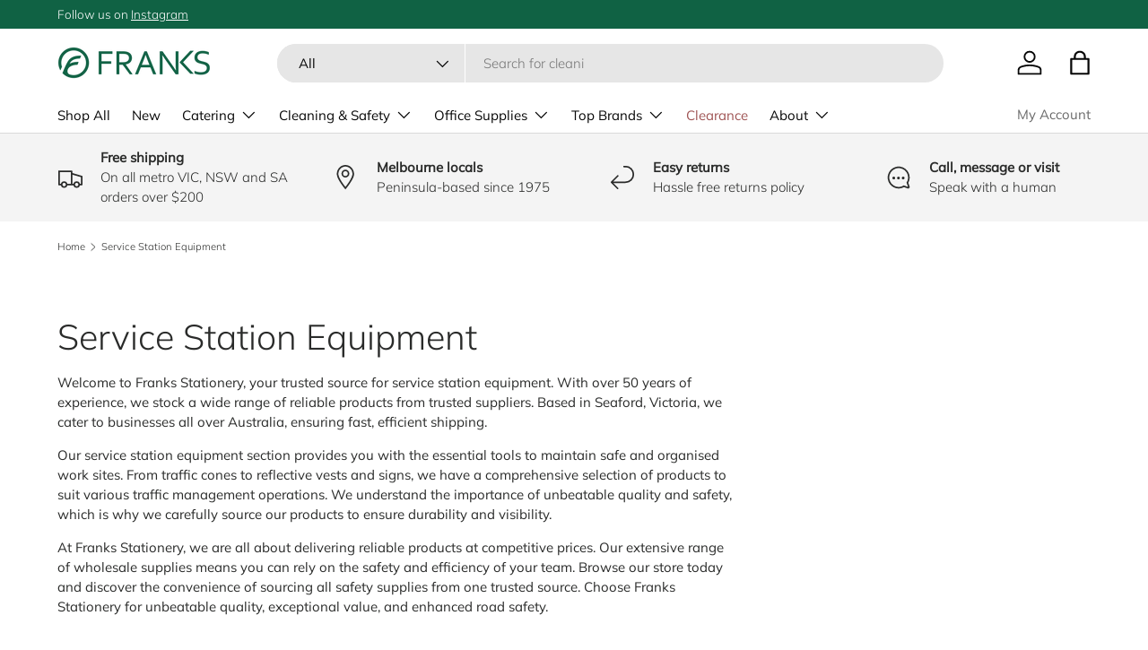

--- FILE ---
content_type: text/html; charset=utf-8
request_url: https://franks.net.au/collections/service-station-equipment
body_size: 38633
content:
<!doctype html>
<html class="no-js" lang="en" dir="ltr">
<head><meta charset="utf-8">
<meta name="viewport" content="width=device-width,initial-scale=1">
<title>Service Station Equipment &ndash; Franks Stationery</title><link rel="canonical" href="https://franks.net.au/collections/service-station-equipment"><link rel="icon" href="//franks.net.au/cdn/shop/files/favicon.png?crop=center&height=48&v=1683257485&width=48" type="image/png">
  <link rel="apple-touch-icon" href="//franks.net.au/cdn/shop/files/favicon.png?crop=center&height=180&v=1683257485&width=180"><meta name="description" content="Welcome to Franks Stationery, your trusted source for service station equipment. With over 50 years of experience, we stock a wide range of reliable products from trusted suppliers. Based in Seaford, Victoria, we cater to businesses all over Australia, ensuring fast, efficient shipping. Our service station equipment se"><meta property="og:site_name" content="Franks Stationery">
<meta property="og:url" content="https://franks.net.au/collections/service-station-equipment">
<meta property="og:title" content="Service Station Equipment">
<meta property="og:type" content="product.group">
<meta property="og:description" content="Welcome to Franks Stationery, your trusted source for service station equipment. With over 50 years of experience, we stock a wide range of reliable products from trusted suppliers. Based in Seaford, Victoria, we cater to businesses all over Australia, ensuring fast, efficient shipping. Our service station equipment se"><meta property="og:image" content="http://franks.net.au/cdn/shop/files/frank-stationery-biopak-product_d5174fb7-7e0e-4ff1-b75e-ced372fc050e.jpg?crop=center&height=1200&v=1719972378&width=1200">
  <meta property="og:image:secure_url" content="https://franks.net.au/cdn/shop/files/frank-stationery-biopak-product_d5174fb7-7e0e-4ff1-b75e-ced372fc050e.jpg?crop=center&height=1200&v=1719972378&width=1200">
  <meta property="og:image:width" content="1080">
  <meta property="og:image:height" content="1080"><meta name="twitter:card" content="summary_large_image">
<meta name="twitter:title" content="Service Station Equipment">
<meta name="twitter:description" content="Welcome to Franks Stationery, your trusted source for service station equipment. With over 50 years of experience, we stock a wide range of reliable products from trusted suppliers. Based in Seaford, Victoria, we cater to businesses all over Australia, ensuring fast, efficient shipping. Our service station equipment se">
<link rel="preload" href="//franks.net.au/cdn/shop/t/14/assets/main.css?v=117877229988737664671753731108" as="style"><style data-shopify>
@font-face {
  font-family: Muli;
  font-weight: 300;
  font-style: normal;
  font-display: swap;
  src: url("//franks.net.au/cdn/fonts/muli/muli_n3.eb26389ceb64d8e291e0e54b7062f20e7b222f9d.woff2") format("woff2"),
       url("//franks.net.au/cdn/fonts/muli/muli_n3.6d84e73a633f80b55aef7c219f353299136e4671.woff") format("woff");
}
@font-face {
  font-family: Muli;
  font-weight: 400;
  font-style: normal;
  font-display: swap;
  src: url("//franks.net.au/cdn/fonts/muli/muli_n4.e949947cfff05efcc994b2e2db40359a04fa9a92.woff2") format("woff2"),
       url("//franks.net.au/cdn/fonts/muli/muli_n4.35355e4a0c27c9bc94d9af3f9bcb586d8229277a.woff") format("woff");
}
@font-face {
  font-family: Muli;
  font-weight: 300;
  font-style: italic;
  font-display: swap;
  src: url("//franks.net.au/cdn/fonts/muli/muli_i3.aadc4fcabd129e8b392abc50e94e055c0e2e9395.woff2") format("woff2"),
       url("//franks.net.au/cdn/fonts/muli/muli_i3.aab169de584c3dbe09af35d489f61eaf5bd2c52a.woff") format("woff");
}
@font-face {
  font-family: Muli;
  font-weight: 400;
  font-style: italic;
  font-display: swap;
  src: url("//franks.net.au/cdn/fonts/muli/muli_i4.c0a1ea800bab5884ab82e4eb25a6bd25121bd08c.woff2") format("woff2"),
       url("//franks.net.au/cdn/fonts/muli/muli_i4.a6c39b1b31d876de7f99b3646461aa87120de6ed.woff") format("woff");
}
@font-face {
  font-family: Muli;
  font-weight: 300;
  font-style: normal;
  font-display: swap;
  src: url("//franks.net.au/cdn/fonts/muli/muli_n3.eb26389ceb64d8e291e0e54b7062f20e7b222f9d.woff2") format("woff2"),
       url("//franks.net.au/cdn/fonts/muli/muli_n3.6d84e73a633f80b55aef7c219f353299136e4671.woff") format("woff");
}
@font-face {
  font-family: Muli;
  font-weight: 400;
  font-style: normal;
  font-display: swap;
  src: url("//franks.net.au/cdn/fonts/muli/muli_n4.e949947cfff05efcc994b2e2db40359a04fa9a92.woff2") format("woff2"),
       url("//franks.net.au/cdn/fonts/muli/muli_n4.35355e4a0c27c9bc94d9af3f9bcb586d8229277a.woff") format("woff");
}
:root {
      --bg-color: 255 255 255 / 1.0;
      --bg-color-og: 255 255 255 / 1.0;
      --heading-color: 42 43 42;
      --text-color: 42 43 42;
      --text-color-og: 42 43 42;
      --scrollbar-color: 42 43 42;
      --link-color: 42 43 42;
      --link-color-og: 42 43 42;
      --star-color: 217 163 27;--swatch-border-color-default: 212 213 212;
        --swatch-border-color-active: 149 149 149;
        --swatch-card-size: 24px;
        --swatch-variant-picker-size: 64px;--color-scheme-1-bg: 244 244 244 / 1.0;
      --color-scheme-1-grad: linear-gradient(180deg, rgba(244, 244, 244, 1), rgba(244, 244, 244, 1) 100%);
      --color-scheme-1-heading: 42 43 42;
      --color-scheme-1-text: 42 43 42;
      --color-scheme-1-btn-bg: 16 98 68;
      --color-scheme-1-btn-text: 255 255 255;
      --color-scheme-1-btn-bg-hover: 57 133 104;--color-scheme-2-bg: 16 98 68 / 1.0;
      --color-scheme-2-grad: linear-gradient(225deg, rgba(58, 143, 112, 1), rgba(16, 98, 68, 1) 83%);
      --color-scheme-2-heading: 255 255 255;
      --color-scheme-2-text: 255 255 255;
      --color-scheme-2-btn-bg: 255 255 255;
      --color-scheme-2-btn-text: 16 98 68;
      --color-scheme-2-btn-bg-hover: 228 237 234;--color-scheme-3-bg: 16 98 68 / 1.0;
      --color-scheme-3-grad: linear-gradient(46deg, rgba(58, 143, 112, 1), rgba(16, 98, 68, 1) 100%);
      --color-scheme-3-heading: 255 255 255;
      --color-scheme-3-text: 255 255 255;
      --color-scheme-3-btn-bg: 16 98 68;
      --color-scheme-3-btn-text: 255 255 255;
      --color-scheme-3-btn-bg-hover: 57 133 104;

      --drawer-bg-color: 255 255 255 / 1.0;
      --drawer-text-color: 42 43 42;

      --panel-bg-color: 244 244 244 / 1.0;
      --panel-heading-color: 42 43 42;
      --panel-text-color: 42 43 42;

      --in-stock-text-color: 44 126 63;
      --low-stock-text-color: 210 134 26;
      --very-low-stock-text-color: 180 12 28;
      --no-stock-text-color: 119 119 119;
      --no-stock-backordered-text-color: 119 119 119;

      --error-bg-color: 206 157 157;
      --error-text-color: 159 84 84;
      --success-bg-color: 232 246 234;
      --success-text-color: 44 126 63;
      --info-bg-color: 232 246 234;
      --info-text-color: 16 98 68;

      --heading-font-family: Muli, sans-serif;
      --heading-font-style: normal;
      --heading-font-weight: 300;
      --heading-scale-start: 2;

      --navigation-font-family: Muli, sans-serif;
      --navigation-font-style: normal;
      --navigation-font-weight: 400;--heading-text-transform: none;

      --subheading-text-transform: uppercase;
      --body-font-family: Muli, sans-serif;
      --body-font-style: normal;
      --body-font-weight: 300;
      --body-font-size: 15;

      --section-gap: 48;
      --heading-gap: calc(8 * var(--space-unit));--grid-column-gap: 20px;--btn-bg-color: 16 98 68;
      --btn-bg-hover-color: 57 133 104;
      --btn-text-color: 255 255 255;
      --btn-bg-color-og: 16 98 68;
      --btn-text-color-og: 255 255 255;
      --btn-alt-bg-color: 255 255 255;
      --btn-alt-bg-alpha: 1.0;
      --btn-alt-text-color: 16 98 68;
      --btn-border-width: 2px;
      --btn-padding-y: 12px;

      
      --btn-border-radius: 28px;
      

      --btn-lg-border-radius: 50%;
      --btn-icon-border-radius: 50%;
      --input-with-btn-inner-radius: var(--btn-border-radius);
      --btn-text-transform: uppercase;

      --input-bg-color: 255 255 255 / 1.0;
      --input-text-color: 42 43 42;
      --input-border-width: 2px;
      --input-border-radius: 26px;
      --textarea-border-radius: 12px;
      --input-border-radius: 28px;
      --input-lg-border-radius: 34px;
      --input-bg-color-diff-3: #f7f7f7;
      --input-bg-color-diff-6: #f0f0f0;

      --modal-border-radius: 16px;
      --modal-overlay-color: 0 0 0;
      --modal-overlay-opacity: 0.4;
      --drawer-border-radius: 16px;
      --overlay-border-radius: 0px;

      --custom-label-bg-color: 13 44 84 / 1.0;
      --custom-label-text-color: 255 255 255 / 1.0;--sale-label-bg-color: 159 84 84 / 1.0;
      --sale-label-text-color: 255 255 255 / 1.0;--sold-out-label-bg-color: 42 43 42 / 1.0;
      --sold-out-label-text-color: 255 255 255 / 1.0;--new-label-bg-color: 16 98 68 / 1.0;
      --new-label-text-color: 255 255 255 / 1.0;--preorder-label-bg-color: 0 166 237 / 1.0;
      --preorder-label-text-color: 255 255 255 / 1.0;

      --collection-label-color: 0 126 18 / 1.0;

      --page-width: 1260px;
      --gutter-sm: 20px;
      --gutter-md: 32px;
      --gutter-lg: 64px;

      --payment-terms-bg-color: #ffffff;

      --coll-card-bg-color: #F9F9F9;
      --coll-card-border-color: #f2f2f2;

      --card-highlight-bg-color: #F9F9F9;
      --card-highlight-text-color: 85 85 85;
      --card-highlight-border-color: #E1E1E1;--blend-bg-color: #f4f4f4;
        
          --aos-animate-duration: 0.6s;
        

        
          --aos-min-width: 0;
        
      

      --reading-width: 48em;
    }

    @media (max-width: 769px) {
      :root {
        --reading-width: 36em;
      }
    }
  </style><link rel="stylesheet" href="//franks.net.au/cdn/shop/t/14/assets/main.css?v=117877229988737664671753731108">
  <script src="//franks.net.au/cdn/shop/t/14/assets/main.js?v=182340204423554326591753731108" defer="defer"></script><link rel="preload" href="//franks.net.au/cdn/fonts/muli/muli_n3.eb26389ceb64d8e291e0e54b7062f20e7b222f9d.woff2" as="font" type="font/woff2" crossorigin fetchpriority="high"><link rel="preload" href="//franks.net.au/cdn/fonts/muli/muli_n3.eb26389ceb64d8e291e0e54b7062f20e7b222f9d.woff2" as="font" type="font/woff2" crossorigin fetchpriority="high"><script>window.performance && window.performance.mark && window.performance.mark('shopify.content_for_header.start');</script><meta name="google-site-verification" content="yy0b-3qRbMUqGRPTnUoRuRLw5ZuoQarAsDo5vk6p0ow">
<meta id="shopify-digital-wallet" name="shopify-digital-wallet" content="/74133504282/digital_wallets/dialog">
<meta name="shopify-checkout-api-token" content="6cb46a7c096a96d07ae91d3ff16a2fc5">
<link rel="alternate" type="application/atom+xml" title="Feed" href="/collections/service-station-equipment.atom" />
<link rel="alternate" type="application/json+oembed" href="https://franks.net.au/collections/service-station-equipment.oembed">
<script async="async" src="/checkouts/internal/preloads.js?locale=en-AU"></script>
<link rel="preconnect" href="https://shop.app" crossorigin="anonymous">
<script async="async" src="https://shop.app/checkouts/internal/preloads.js?locale=en-AU&shop_id=74133504282" crossorigin="anonymous"></script>
<script id="apple-pay-shop-capabilities" type="application/json">{"shopId":74133504282,"countryCode":"AU","currencyCode":"AUD","merchantCapabilities":["supports3DS"],"merchantId":"gid:\/\/shopify\/Shop\/74133504282","merchantName":"Franks Stationery","requiredBillingContactFields":["postalAddress","email"],"requiredShippingContactFields":["postalAddress","email"],"shippingType":"shipping","supportedNetworks":["visa","masterCard","amex","jcb"],"total":{"type":"pending","label":"Franks Stationery","amount":"1.00"},"shopifyPaymentsEnabled":true,"supportsSubscriptions":true}</script>
<script id="shopify-features" type="application/json">{"accessToken":"6cb46a7c096a96d07ae91d3ff16a2fc5","betas":["rich-media-storefront-analytics"],"domain":"franks.net.au","predictiveSearch":true,"shopId":74133504282,"locale":"en"}</script>
<script>var Shopify = Shopify || {};
Shopify.shop = "franks-stationery.myshopify.com";
Shopify.locale = "en";
Shopify.currency = {"active":"AUD","rate":"1.0"};
Shopify.country = "AU";
Shopify.theme = {"name":"0725 Franks Stationery Latest","id":180719157530,"schema_name":"Enterprise","schema_version":"2.0.0","theme_store_id":1657,"role":"main"};
Shopify.theme.handle = "null";
Shopify.theme.style = {"id":null,"handle":null};
Shopify.cdnHost = "franks.net.au/cdn";
Shopify.routes = Shopify.routes || {};
Shopify.routes.root = "/";</script>
<script type="module">!function(o){(o.Shopify=o.Shopify||{}).modules=!0}(window);</script>
<script>!function(o){function n(){var o=[];function n(){o.push(Array.prototype.slice.apply(arguments))}return n.q=o,n}var t=o.Shopify=o.Shopify||{};t.loadFeatures=n(),t.autoloadFeatures=n()}(window);</script>
<script>
  window.ShopifyPay = window.ShopifyPay || {};
  window.ShopifyPay.apiHost = "shop.app\/pay";
  window.ShopifyPay.redirectState = null;
</script>
<script id="shop-js-analytics" type="application/json">{"pageType":"collection"}</script>
<script defer="defer" async type="module" src="//franks.net.au/cdn/shopifycloud/shop-js/modules/v2/client.init-shop-cart-sync_C5BV16lS.en.esm.js"></script>
<script defer="defer" async type="module" src="//franks.net.au/cdn/shopifycloud/shop-js/modules/v2/chunk.common_CygWptCX.esm.js"></script>
<script type="module">
  await import("//franks.net.au/cdn/shopifycloud/shop-js/modules/v2/client.init-shop-cart-sync_C5BV16lS.en.esm.js");
await import("//franks.net.au/cdn/shopifycloud/shop-js/modules/v2/chunk.common_CygWptCX.esm.js");

  window.Shopify.SignInWithShop?.initShopCartSync?.({"fedCMEnabled":true,"windoidEnabled":true});

</script>
<script>
  window.Shopify = window.Shopify || {};
  if (!window.Shopify.featureAssets) window.Shopify.featureAssets = {};
  window.Shopify.featureAssets['shop-js'] = {"shop-cart-sync":["modules/v2/client.shop-cart-sync_ZFArdW7E.en.esm.js","modules/v2/chunk.common_CygWptCX.esm.js"],"init-fed-cm":["modules/v2/client.init-fed-cm_CmiC4vf6.en.esm.js","modules/v2/chunk.common_CygWptCX.esm.js"],"shop-button":["modules/v2/client.shop-button_tlx5R9nI.en.esm.js","modules/v2/chunk.common_CygWptCX.esm.js"],"shop-cash-offers":["modules/v2/client.shop-cash-offers_DOA2yAJr.en.esm.js","modules/v2/chunk.common_CygWptCX.esm.js","modules/v2/chunk.modal_D71HUcav.esm.js"],"init-windoid":["modules/v2/client.init-windoid_sURxWdc1.en.esm.js","modules/v2/chunk.common_CygWptCX.esm.js"],"shop-toast-manager":["modules/v2/client.shop-toast-manager_ClPi3nE9.en.esm.js","modules/v2/chunk.common_CygWptCX.esm.js"],"init-shop-email-lookup-coordinator":["modules/v2/client.init-shop-email-lookup-coordinator_B8hsDcYM.en.esm.js","modules/v2/chunk.common_CygWptCX.esm.js"],"init-shop-cart-sync":["modules/v2/client.init-shop-cart-sync_C5BV16lS.en.esm.js","modules/v2/chunk.common_CygWptCX.esm.js"],"avatar":["modules/v2/client.avatar_BTnouDA3.en.esm.js"],"pay-button":["modules/v2/client.pay-button_FdsNuTd3.en.esm.js","modules/v2/chunk.common_CygWptCX.esm.js"],"init-customer-accounts":["modules/v2/client.init-customer-accounts_DxDtT_ad.en.esm.js","modules/v2/client.shop-login-button_C5VAVYt1.en.esm.js","modules/v2/chunk.common_CygWptCX.esm.js","modules/v2/chunk.modal_D71HUcav.esm.js"],"init-shop-for-new-customer-accounts":["modules/v2/client.init-shop-for-new-customer-accounts_ChsxoAhi.en.esm.js","modules/v2/client.shop-login-button_C5VAVYt1.en.esm.js","modules/v2/chunk.common_CygWptCX.esm.js","modules/v2/chunk.modal_D71HUcav.esm.js"],"shop-login-button":["modules/v2/client.shop-login-button_C5VAVYt1.en.esm.js","modules/v2/chunk.common_CygWptCX.esm.js","modules/v2/chunk.modal_D71HUcav.esm.js"],"init-customer-accounts-sign-up":["modules/v2/client.init-customer-accounts-sign-up_CPSyQ0Tj.en.esm.js","modules/v2/client.shop-login-button_C5VAVYt1.en.esm.js","modules/v2/chunk.common_CygWptCX.esm.js","modules/v2/chunk.modal_D71HUcav.esm.js"],"shop-follow-button":["modules/v2/client.shop-follow-button_Cva4Ekp9.en.esm.js","modules/v2/chunk.common_CygWptCX.esm.js","modules/v2/chunk.modal_D71HUcav.esm.js"],"checkout-modal":["modules/v2/client.checkout-modal_BPM8l0SH.en.esm.js","modules/v2/chunk.common_CygWptCX.esm.js","modules/v2/chunk.modal_D71HUcav.esm.js"],"lead-capture":["modules/v2/client.lead-capture_Bi8yE_yS.en.esm.js","modules/v2/chunk.common_CygWptCX.esm.js","modules/v2/chunk.modal_D71HUcav.esm.js"],"shop-login":["modules/v2/client.shop-login_D6lNrXab.en.esm.js","modules/v2/chunk.common_CygWptCX.esm.js","modules/v2/chunk.modal_D71HUcav.esm.js"],"payment-terms":["modules/v2/client.payment-terms_CZxnsJam.en.esm.js","modules/v2/chunk.common_CygWptCX.esm.js","modules/v2/chunk.modal_D71HUcav.esm.js"]};
</script>
<script id="__st">var __st={"a":74133504282,"offset":39600,"reqid":"4dc708b5-77e6-4acf-8d54-549514d31a53-1768667136","pageurl":"franks.net.au\/collections\/service-station-equipment","u":"5f7d0b760f7b","p":"collection","rtyp":"collection","rid":443925692698};</script>
<script>window.ShopifyPaypalV4VisibilityTracking = true;</script>
<script id="captcha-bootstrap">!function(){'use strict';const t='contact',e='account',n='new_comment',o=[[t,t],['blogs',n],['comments',n],[t,'customer']],c=[[e,'customer_login'],[e,'guest_login'],[e,'recover_customer_password'],[e,'create_customer']],r=t=>t.map((([t,e])=>`form[action*='/${t}']:not([data-nocaptcha='true']) input[name='form_type'][value='${e}']`)).join(','),a=t=>()=>t?[...document.querySelectorAll(t)].map((t=>t.form)):[];function s(){const t=[...o],e=r(t);return a(e)}const i='password',u='form_key',d=['recaptcha-v3-token','g-recaptcha-response','h-captcha-response',i],f=()=>{try{return window.sessionStorage}catch{return}},m='__shopify_v',_=t=>t.elements[u];function p(t,e,n=!1){try{const o=window.sessionStorage,c=JSON.parse(o.getItem(e)),{data:r}=function(t){const{data:e,action:n}=t;return t[m]||n?{data:e,action:n}:{data:t,action:n}}(c);for(const[e,n]of Object.entries(r))t.elements[e]&&(t.elements[e].value=n);n&&o.removeItem(e)}catch(o){console.error('form repopulation failed',{error:o})}}const l='form_type',E='cptcha';function T(t){t.dataset[E]=!0}const w=window,h=w.document,L='Shopify',v='ce_forms',y='captcha';let A=!1;((t,e)=>{const n=(g='f06e6c50-85a8-45c8-87d0-21a2b65856fe',I='https://cdn.shopify.com/shopifycloud/storefront-forms-hcaptcha/ce_storefront_forms_captcha_hcaptcha.v1.5.2.iife.js',D={infoText:'Protected by hCaptcha',privacyText:'Privacy',termsText:'Terms'},(t,e,n)=>{const o=w[L][v],c=o.bindForm;if(c)return c(t,g,e,D).then(n);var r;o.q.push([[t,g,e,D],n]),r=I,A||(h.body.append(Object.assign(h.createElement('script'),{id:'captcha-provider',async:!0,src:r})),A=!0)});var g,I,D;w[L]=w[L]||{},w[L][v]=w[L][v]||{},w[L][v].q=[],w[L][y]=w[L][y]||{},w[L][y].protect=function(t,e){n(t,void 0,e),T(t)},Object.freeze(w[L][y]),function(t,e,n,w,h,L){const[v,y,A,g]=function(t,e,n){const i=e?o:[],u=t?c:[],d=[...i,...u],f=r(d),m=r(i),_=r(d.filter((([t,e])=>n.includes(e))));return[a(f),a(m),a(_),s()]}(w,h,L),I=t=>{const e=t.target;return e instanceof HTMLFormElement?e:e&&e.form},D=t=>v().includes(t);t.addEventListener('submit',(t=>{const e=I(t);if(!e)return;const n=D(e)&&!e.dataset.hcaptchaBound&&!e.dataset.recaptchaBound,o=_(e),c=g().includes(e)&&(!o||!o.value);(n||c)&&t.preventDefault(),c&&!n&&(function(t){try{if(!f())return;!function(t){const e=f();if(!e)return;const n=_(t);if(!n)return;const o=n.value;o&&e.removeItem(o)}(t);const e=Array.from(Array(32),(()=>Math.random().toString(36)[2])).join('');!function(t,e){_(t)||t.append(Object.assign(document.createElement('input'),{type:'hidden',name:u})),t.elements[u].value=e}(t,e),function(t,e){const n=f();if(!n)return;const o=[...t.querySelectorAll(`input[type='${i}']`)].map((({name:t})=>t)),c=[...d,...o],r={};for(const[a,s]of new FormData(t).entries())c.includes(a)||(r[a]=s);n.setItem(e,JSON.stringify({[m]:1,action:t.action,data:r}))}(t,e)}catch(e){console.error('failed to persist form',e)}}(e),e.submit())}));const S=(t,e)=>{t&&!t.dataset[E]&&(n(t,e.some((e=>e===t))),T(t))};for(const o of['focusin','change'])t.addEventListener(o,(t=>{const e=I(t);D(e)&&S(e,y())}));const B=e.get('form_key'),M=e.get(l),P=B&&M;t.addEventListener('DOMContentLoaded',(()=>{const t=y();if(P)for(const e of t)e.elements[l].value===M&&p(e,B);[...new Set([...A(),...v().filter((t=>'true'===t.dataset.shopifyCaptcha))])].forEach((e=>S(e,t)))}))}(h,new URLSearchParams(w.location.search),n,t,e,['guest_login'])})(!0,!0)}();</script>
<script integrity="sha256-4kQ18oKyAcykRKYeNunJcIwy7WH5gtpwJnB7kiuLZ1E=" data-source-attribution="shopify.loadfeatures" defer="defer" src="//franks.net.au/cdn/shopifycloud/storefront/assets/storefront/load_feature-a0a9edcb.js" crossorigin="anonymous"></script>
<script crossorigin="anonymous" defer="defer" src="//franks.net.au/cdn/shopifycloud/storefront/assets/shopify_pay/storefront-65b4c6d7.js?v=20250812"></script>
<script data-source-attribution="shopify.dynamic_checkout.dynamic.init">var Shopify=Shopify||{};Shopify.PaymentButton=Shopify.PaymentButton||{isStorefrontPortableWallets:!0,init:function(){window.Shopify.PaymentButton.init=function(){};var t=document.createElement("script");t.src="https://franks.net.au/cdn/shopifycloud/portable-wallets/latest/portable-wallets.en.js",t.type="module",document.head.appendChild(t)}};
</script>
<script data-source-attribution="shopify.dynamic_checkout.buyer_consent">
  function portableWalletsHideBuyerConsent(e){var t=document.getElementById("shopify-buyer-consent"),n=document.getElementById("shopify-subscription-policy-button");t&&n&&(t.classList.add("hidden"),t.setAttribute("aria-hidden","true"),n.removeEventListener("click",e))}function portableWalletsShowBuyerConsent(e){var t=document.getElementById("shopify-buyer-consent"),n=document.getElementById("shopify-subscription-policy-button");t&&n&&(t.classList.remove("hidden"),t.removeAttribute("aria-hidden"),n.addEventListener("click",e))}window.Shopify?.PaymentButton&&(window.Shopify.PaymentButton.hideBuyerConsent=portableWalletsHideBuyerConsent,window.Shopify.PaymentButton.showBuyerConsent=portableWalletsShowBuyerConsent);
</script>
<script data-source-attribution="shopify.dynamic_checkout.cart.bootstrap">document.addEventListener("DOMContentLoaded",(function(){function t(){return document.querySelector("shopify-accelerated-checkout-cart, shopify-accelerated-checkout")}if(t())Shopify.PaymentButton.init();else{new MutationObserver((function(e,n){t()&&(Shopify.PaymentButton.init(),n.disconnect())})).observe(document.body,{childList:!0,subtree:!0})}}));
</script>
<link id="shopify-accelerated-checkout-styles" rel="stylesheet" media="screen" href="https://franks.net.au/cdn/shopifycloud/portable-wallets/latest/accelerated-checkout-backwards-compat.css" crossorigin="anonymous">
<style id="shopify-accelerated-checkout-cart">
        #shopify-buyer-consent {
  margin-top: 1em;
  display: inline-block;
  width: 100%;
}

#shopify-buyer-consent.hidden {
  display: none;
}

#shopify-subscription-policy-button {
  background: none;
  border: none;
  padding: 0;
  text-decoration: underline;
  font-size: inherit;
  cursor: pointer;
}

#shopify-subscription-policy-button::before {
  box-shadow: none;
}

      </style>
<script id="sections-script" data-sections="header,footer" defer="defer" src="//franks.net.au/cdn/shop/t/14/compiled_assets/scripts.js?v=344"></script>
<script>window.performance && window.performance.mark && window.performance.mark('shopify.content_for_header.end');</script>
<script src="//franks.net.au/cdn/shop/t/14/assets/blur-messages.js?v=98620774460636405321753731107" defer="defer"></script>
    <script src="//franks.net.au/cdn/shop/t/14/assets/animate-on-scroll.js?v=15249566486942820451753731107" defer="defer"></script>
    <link rel="stylesheet" href="//franks.net.au/cdn/shop/t/14/assets/animate-on-scroll.css?v=116194678796051782541753731107">
  

  <script>document.documentElement.className = document.documentElement.className.replace('no-js', 'js');</script><!-- CC Custom Head Start --><!-- CC Custom Head End --><link href="https://monorail-edge.shopifysvc.com" rel="dns-prefetch">
<script>(function(){if ("sendBeacon" in navigator && "performance" in window) {try {var session_token_from_headers = performance.getEntriesByType('navigation')[0].serverTiming.find(x => x.name == '_s').description;} catch {var session_token_from_headers = undefined;}var session_cookie_matches = document.cookie.match(/_shopify_s=([^;]*)/);var session_token_from_cookie = session_cookie_matches && session_cookie_matches.length === 2 ? session_cookie_matches[1] : "";var session_token = session_token_from_headers || session_token_from_cookie || "";function handle_abandonment_event(e) {var entries = performance.getEntries().filter(function(entry) {return /monorail-edge.shopifysvc.com/.test(entry.name);});if (!window.abandonment_tracked && entries.length === 0) {window.abandonment_tracked = true;var currentMs = Date.now();var navigation_start = performance.timing.navigationStart;var payload = {shop_id: 74133504282,url: window.location.href,navigation_start,duration: currentMs - navigation_start,session_token,page_type: "collection"};window.navigator.sendBeacon("https://monorail-edge.shopifysvc.com/v1/produce", JSON.stringify({schema_id: "online_store_buyer_site_abandonment/1.1",payload: payload,metadata: {event_created_at_ms: currentMs,event_sent_at_ms: currentMs}}));}}window.addEventListener('pagehide', handle_abandonment_event);}}());</script>
<script id="web-pixels-manager-setup">(function e(e,d,r,n,o){if(void 0===o&&(o={}),!Boolean(null===(a=null===(i=window.Shopify)||void 0===i?void 0:i.analytics)||void 0===a?void 0:a.replayQueue)){var i,a;window.Shopify=window.Shopify||{};var t=window.Shopify;t.analytics=t.analytics||{};var s=t.analytics;s.replayQueue=[],s.publish=function(e,d,r){return s.replayQueue.push([e,d,r]),!0};try{self.performance.mark("wpm:start")}catch(e){}var l=function(){var e={modern:/Edge?\/(1{2}[4-9]|1[2-9]\d|[2-9]\d{2}|\d{4,})\.\d+(\.\d+|)|Firefox\/(1{2}[4-9]|1[2-9]\d|[2-9]\d{2}|\d{4,})\.\d+(\.\d+|)|Chrom(ium|e)\/(9{2}|\d{3,})\.\d+(\.\d+|)|(Maci|X1{2}).+ Version\/(15\.\d+|(1[6-9]|[2-9]\d|\d{3,})\.\d+)([,.]\d+|)( \(\w+\)|)( Mobile\/\w+|) Safari\/|Chrome.+OPR\/(9{2}|\d{3,})\.\d+\.\d+|(CPU[ +]OS|iPhone[ +]OS|CPU[ +]iPhone|CPU IPhone OS|CPU iPad OS)[ +]+(15[._]\d+|(1[6-9]|[2-9]\d|\d{3,})[._]\d+)([._]\d+|)|Android:?[ /-](13[3-9]|1[4-9]\d|[2-9]\d{2}|\d{4,})(\.\d+|)(\.\d+|)|Android.+Firefox\/(13[5-9]|1[4-9]\d|[2-9]\d{2}|\d{4,})\.\d+(\.\d+|)|Android.+Chrom(ium|e)\/(13[3-9]|1[4-9]\d|[2-9]\d{2}|\d{4,})\.\d+(\.\d+|)|SamsungBrowser\/([2-9]\d|\d{3,})\.\d+/,legacy:/Edge?\/(1[6-9]|[2-9]\d|\d{3,})\.\d+(\.\d+|)|Firefox\/(5[4-9]|[6-9]\d|\d{3,})\.\d+(\.\d+|)|Chrom(ium|e)\/(5[1-9]|[6-9]\d|\d{3,})\.\d+(\.\d+|)([\d.]+$|.*Safari\/(?![\d.]+ Edge\/[\d.]+$))|(Maci|X1{2}).+ Version\/(10\.\d+|(1[1-9]|[2-9]\d|\d{3,})\.\d+)([,.]\d+|)( \(\w+\)|)( Mobile\/\w+|) Safari\/|Chrome.+OPR\/(3[89]|[4-9]\d|\d{3,})\.\d+\.\d+|(CPU[ +]OS|iPhone[ +]OS|CPU[ +]iPhone|CPU IPhone OS|CPU iPad OS)[ +]+(10[._]\d+|(1[1-9]|[2-9]\d|\d{3,})[._]\d+)([._]\d+|)|Android:?[ /-](13[3-9]|1[4-9]\d|[2-9]\d{2}|\d{4,})(\.\d+|)(\.\d+|)|Mobile Safari.+OPR\/([89]\d|\d{3,})\.\d+\.\d+|Android.+Firefox\/(13[5-9]|1[4-9]\d|[2-9]\d{2}|\d{4,})\.\d+(\.\d+|)|Android.+Chrom(ium|e)\/(13[3-9]|1[4-9]\d|[2-9]\d{2}|\d{4,})\.\d+(\.\d+|)|Android.+(UC? ?Browser|UCWEB|U3)[ /]?(15\.([5-9]|\d{2,})|(1[6-9]|[2-9]\d|\d{3,})\.\d+)\.\d+|SamsungBrowser\/(5\.\d+|([6-9]|\d{2,})\.\d+)|Android.+MQ{2}Browser\/(14(\.(9|\d{2,})|)|(1[5-9]|[2-9]\d|\d{3,})(\.\d+|))(\.\d+|)|K[Aa][Ii]OS\/(3\.\d+|([4-9]|\d{2,})\.\d+)(\.\d+|)/},d=e.modern,r=e.legacy,n=navigator.userAgent;return n.match(d)?"modern":n.match(r)?"legacy":"unknown"}(),u="modern"===l?"modern":"legacy",c=(null!=n?n:{modern:"",legacy:""})[u],f=function(e){return[e.baseUrl,"/wpm","/b",e.hashVersion,"modern"===e.buildTarget?"m":"l",".js"].join("")}({baseUrl:d,hashVersion:r,buildTarget:u}),m=function(e){var d=e.version,r=e.bundleTarget,n=e.surface,o=e.pageUrl,i=e.monorailEndpoint;return{emit:function(e){var a=e.status,t=e.errorMsg,s=(new Date).getTime(),l=JSON.stringify({metadata:{event_sent_at_ms:s},events:[{schema_id:"web_pixels_manager_load/3.1",payload:{version:d,bundle_target:r,page_url:o,status:a,surface:n,error_msg:t},metadata:{event_created_at_ms:s}}]});if(!i)return console&&console.warn&&console.warn("[Web Pixels Manager] No Monorail endpoint provided, skipping logging."),!1;try{return self.navigator.sendBeacon.bind(self.navigator)(i,l)}catch(e){}var u=new XMLHttpRequest;try{return u.open("POST",i,!0),u.setRequestHeader("Content-Type","text/plain"),u.send(l),!0}catch(e){return console&&console.warn&&console.warn("[Web Pixels Manager] Got an unhandled error while logging to Monorail."),!1}}}}({version:r,bundleTarget:l,surface:e.surface,pageUrl:self.location.href,monorailEndpoint:e.monorailEndpoint});try{o.browserTarget=l,function(e){var d=e.src,r=e.async,n=void 0===r||r,o=e.onload,i=e.onerror,a=e.sri,t=e.scriptDataAttributes,s=void 0===t?{}:t,l=document.createElement("script"),u=document.querySelector("head"),c=document.querySelector("body");if(l.async=n,l.src=d,a&&(l.integrity=a,l.crossOrigin="anonymous"),s)for(var f in s)if(Object.prototype.hasOwnProperty.call(s,f))try{l.dataset[f]=s[f]}catch(e){}if(o&&l.addEventListener("load",o),i&&l.addEventListener("error",i),u)u.appendChild(l);else{if(!c)throw new Error("Did not find a head or body element to append the script");c.appendChild(l)}}({src:f,async:!0,onload:function(){if(!function(){var e,d;return Boolean(null===(d=null===(e=window.Shopify)||void 0===e?void 0:e.analytics)||void 0===d?void 0:d.initialized)}()){var d=window.webPixelsManager.init(e)||void 0;if(d){var r=window.Shopify.analytics;r.replayQueue.forEach((function(e){var r=e[0],n=e[1],o=e[2];d.publishCustomEvent(r,n,o)})),r.replayQueue=[],r.publish=d.publishCustomEvent,r.visitor=d.visitor,r.initialized=!0}}},onerror:function(){return m.emit({status:"failed",errorMsg:"".concat(f," has failed to load")})},sri:function(e){var d=/^sha384-[A-Za-z0-9+/=]+$/;return"string"==typeof e&&d.test(e)}(c)?c:"",scriptDataAttributes:o}),m.emit({status:"loading"})}catch(e){m.emit({status:"failed",errorMsg:(null==e?void 0:e.message)||"Unknown error"})}}})({shopId: 74133504282,storefrontBaseUrl: "https://franks.net.au",extensionsBaseUrl: "https://extensions.shopifycdn.com/cdn/shopifycloud/web-pixels-manager",monorailEndpoint: "https://monorail-edge.shopifysvc.com/unstable/produce_batch",surface: "storefront-renderer",enabledBetaFlags: ["2dca8a86"],webPixelsConfigList: [{"id":"847446298","configuration":"{\"config\":\"{\\\"pixel_id\\\":\\\"G-HG306VQ6Q8\\\",\\\"target_country\\\":\\\"AU\\\",\\\"gtag_events\\\":[{\\\"type\\\":\\\"begin_checkout\\\",\\\"action_label\\\":\\\"G-HG306VQ6Q8\\\"},{\\\"type\\\":\\\"search\\\",\\\"action_label\\\":\\\"G-HG306VQ6Q8\\\"},{\\\"type\\\":\\\"view_item\\\",\\\"action_label\\\":[\\\"G-HG306VQ6Q8\\\",\\\"MC-RZ4RPS729W\\\"]},{\\\"type\\\":\\\"purchase\\\",\\\"action_label\\\":[\\\"G-HG306VQ6Q8\\\",\\\"MC-RZ4RPS729W\\\"]},{\\\"type\\\":\\\"page_view\\\",\\\"action_label\\\":[\\\"G-HG306VQ6Q8\\\",\\\"MC-RZ4RPS729W\\\"]},{\\\"type\\\":\\\"add_payment_info\\\",\\\"action_label\\\":\\\"G-HG306VQ6Q8\\\"},{\\\"type\\\":\\\"add_to_cart\\\",\\\"action_label\\\":\\\"G-HG306VQ6Q8\\\"}],\\\"enable_monitoring_mode\\\":false}\"}","eventPayloadVersion":"v1","runtimeContext":"OPEN","scriptVersion":"b2a88bafab3e21179ed38636efcd8a93","type":"APP","apiClientId":1780363,"privacyPurposes":[],"dataSharingAdjustments":{"protectedCustomerApprovalScopes":["read_customer_address","read_customer_email","read_customer_name","read_customer_personal_data","read_customer_phone"]}},{"id":"shopify-app-pixel","configuration":"{}","eventPayloadVersion":"v1","runtimeContext":"STRICT","scriptVersion":"0450","apiClientId":"shopify-pixel","type":"APP","privacyPurposes":["ANALYTICS","MARKETING"]},{"id":"shopify-custom-pixel","eventPayloadVersion":"v1","runtimeContext":"LAX","scriptVersion":"0450","apiClientId":"shopify-pixel","type":"CUSTOM","privacyPurposes":["ANALYTICS","MARKETING"]}],isMerchantRequest: false,initData: {"shop":{"name":"Franks Stationery","paymentSettings":{"currencyCode":"AUD"},"myshopifyDomain":"franks-stationery.myshopify.com","countryCode":"AU","storefrontUrl":"https:\/\/franks.net.au"},"customer":null,"cart":null,"checkout":null,"productVariants":[],"purchasingCompany":null},},"https://franks.net.au/cdn","fcfee988w5aeb613cpc8e4bc33m6693e112",{"modern":"","legacy":""},{"shopId":"74133504282","storefrontBaseUrl":"https:\/\/franks.net.au","extensionBaseUrl":"https:\/\/extensions.shopifycdn.com\/cdn\/shopifycloud\/web-pixels-manager","surface":"storefront-renderer","enabledBetaFlags":"[\"2dca8a86\"]","isMerchantRequest":"false","hashVersion":"fcfee988w5aeb613cpc8e4bc33m6693e112","publish":"custom","events":"[[\"page_viewed\",{}],[\"collection_viewed\",{\"collection\":{\"id\":\"443925692698\",\"title\":\"Service Station Equipment\",\"productVariants\":[{\"price\":{\"amount\":14.5,\"currencyCode\":\"AUD\"},\"product\":{\"title\":\"Driveway Watering Can\",\"vendor\":\"Franks Stationery\",\"id\":\"9041481892122\",\"untranslatedTitle\":\"Driveway Watering Can\",\"url\":\"\/products\/driveway-watering-can\",\"type\":\"Service Station Equipment\"},\"id\":\"48097570652442\",\"image\":{\"src\":\"\/\/franks.net.au\/cdn\/shop\/products\/PKGDWATERCAN.jpg?v=1710804242\"},\"sku\":\"PKGDWATERCAN\",\"title\":\"Default Title\",\"untranslatedTitle\":\"Default Title\"},{\"price\":{\"amount\":6.7,\"currencyCode\":\"AUD\"},\"product\":{\"title\":\"Driveway Bucket\",\"vendor\":\"Franks Stationery\",\"id\":\"9041481826586\",\"untranslatedTitle\":\"Driveway Bucket\",\"url\":\"\/products\/driveway-bucket\",\"type\":\"Service Station Equipment\"},\"id\":\"48097570455834\",\"image\":{\"src\":\"\/\/franks.net.au\/cdn\/shop\/products\/PKGDBUCKET.jpg?v=1710804239\"},\"sku\":\"PKGDBUCKET\",\"title\":\"Default Title\",\"untranslatedTitle\":\"Default Title\"},{\"price\":{\"amount\":29.0,\"currencyCode\":\"AUD\"},\"product\":{\"title\":\"Water Finding Paste\",\"vendor\":\"Kolor Kut\",\"id\":\"9041481793818\",\"untranslatedTitle\":\"Water Finding Paste\",\"url\":\"\/products\/water-finding-paste\",\"type\":\"Service Station Equipment\"},\"id\":\"48097570423066\",\"image\":{\"src\":\"\/\/franks.net.au\/cdn\/shop\/products\/Water_Finding_Paste.jpg?v=1710804237\"},\"sku\":\"WATERPASTE\",\"title\":\"Default Title\",\"untranslatedTitle\":\"Default Title\"},{\"price\":{\"amount\":440.0,\"currencyCode\":\"AUD\"},\"product\":{\"title\":\"Safety Dip Trolley Complete\",\"vendor\":\"Franks Stationery\",\"id\":\"9041481171226\",\"untranslatedTitle\":\"Safety Dip Trolley Complete\",\"url\":\"\/products\/safety-dip-trolley-complete\",\"type\":\"Service Station Equipment\"},\"id\":\"48097569407258\",\"image\":{\"src\":\"\/\/franks.net.au\/cdn\/shop\/files\/Franks-Stationery-Dip-Trolley-3.jpg?v=1714360859\"},\"sku\":\"DIPTROLLEYCOMP\",\"title\":\"Default Title\",\"untranslatedTitle\":\"Default Title\"},{\"price\":{\"amount\":299.5,\"currencyCode\":\"AUD\"},\"product\":{\"title\":\"Safety Dip Trolley\",\"vendor\":\"Franks Stationery\",\"id\":\"9041481236762\",\"untranslatedTitle\":\"Safety Dip Trolley\",\"url\":\"\/products\/safety-dip-trolley\",\"type\":\"Service Station Equipment\"},\"id\":\"48097569603866\",\"image\":{\"src\":\"\/\/franks.net.au\/cdn\/shop\/files\/Franks-Stationery-Dip-Trolley-4.jpg?v=1714360942\"},\"sku\":\"DIPTROLLEY\",\"title\":\"Default Title\",\"untranslatedTitle\":\"Default Title\"},{\"price\":{\"amount\":16.5,\"currencyCode\":\"AUD\"},\"product\":{\"title\":\"Pump Clip\",\"vendor\":\"Franks Stationery\",\"id\":\"9510935101722\",\"untranslatedTitle\":\"Pump Clip\",\"url\":\"\/products\/pump-clip\",\"type\":\"Service Station Equipment\"},\"id\":\"49348334125338\",\"image\":{\"src\":\"\/\/franks.net.au\/cdn\/shop\/files\/PumpClip1_cdeed3e8-ad2c-45e0-b1ce-68afa2d753c1.jpg?v=1721014688\"},\"sku\":\"PUMPCLIP\",\"title\":\"Default Title\",\"untranslatedTitle\":\"Default Title\"},{\"price\":{\"amount\":66.0,\"currencyCode\":\"AUD\"},\"product\":{\"title\":\"E-Flare\",\"vendor\":\"Franks Stationery\",\"id\":\"9041481138458\",\"untranslatedTitle\":\"E-Flare\",\"url\":\"\/products\/e-flare\",\"type\":\"Service Station Equipment\"},\"id\":\"48097569374490\",\"image\":{\"src\":\"\/\/franks.net.au\/cdn\/shop\/products\/Eflare-hz510.jpg?v=1710804196\"},\"sku\":\"EFLARE\",\"title\":\"Default Title\",\"untranslatedTitle\":\"Default Title\"},{\"price\":{\"amount\":26.9,\"currencyCode\":\"AUD\"},\"product\":{\"title\":\"Gas Cap\",\"vendor\":\"Franks Stationery\",\"id\":\"9041488675098\",\"untranslatedTitle\":\"Gas Cap\",\"url\":\"\/products\/gas-cap\",\"type\":\"Service Station Equipment\"},\"id\":\"48097580089626\",\"image\":{\"src\":\"\/\/franks.net.au\/cdn\/shop\/products\/Gas-Cap-2.jpg?v=1710804701\"},\"sku\":null,\"title\":\"Default Title\",\"untranslatedTitle\":\"Default Title\"}]}}]]"});</script><script>
  window.ShopifyAnalytics = window.ShopifyAnalytics || {};
  window.ShopifyAnalytics.meta = window.ShopifyAnalytics.meta || {};
  window.ShopifyAnalytics.meta.currency = 'AUD';
  var meta = {"products":[{"id":9041481892122,"gid":"gid:\/\/shopify\/Product\/9041481892122","vendor":"Franks Stationery","type":"Service Station Equipment","handle":"driveway-watering-can","variants":[{"id":48097570652442,"price":1450,"name":"Driveway Watering Can","public_title":null,"sku":"PKGDWATERCAN"}],"remote":false},{"id":9041481826586,"gid":"gid:\/\/shopify\/Product\/9041481826586","vendor":"Franks Stationery","type":"Service Station Equipment","handle":"driveway-bucket","variants":[{"id":48097570455834,"price":670,"name":"Driveway Bucket","public_title":null,"sku":"PKGDBUCKET"}],"remote":false},{"id":9041481793818,"gid":"gid:\/\/shopify\/Product\/9041481793818","vendor":"Kolor Kut","type":"Service Station Equipment","handle":"water-finding-paste","variants":[{"id":48097570423066,"price":2900,"name":"Water Finding Paste","public_title":null,"sku":"WATERPASTE"}],"remote":false},{"id":9041481171226,"gid":"gid:\/\/shopify\/Product\/9041481171226","vendor":"Franks Stationery","type":"Service Station Equipment","handle":"safety-dip-trolley-complete","variants":[{"id":48097569407258,"price":44000,"name":"Safety Dip Trolley Complete","public_title":null,"sku":"DIPTROLLEYCOMP"}],"remote":false},{"id":9041481236762,"gid":"gid:\/\/shopify\/Product\/9041481236762","vendor":"Franks Stationery","type":"Service Station Equipment","handle":"safety-dip-trolley","variants":[{"id":48097569603866,"price":29950,"name":"Safety Dip Trolley","public_title":null,"sku":"DIPTROLLEY"}],"remote":false},{"id":9510935101722,"gid":"gid:\/\/shopify\/Product\/9510935101722","vendor":"Franks Stationery","type":"Service Station Equipment","handle":"pump-clip","variants":[{"id":49348334125338,"price":1650,"name":"Pump Clip","public_title":null,"sku":"PUMPCLIP"}],"remote":false},{"id":9041481138458,"gid":"gid:\/\/shopify\/Product\/9041481138458","vendor":"Franks Stationery","type":"Service Station Equipment","handle":"e-flare","variants":[{"id":48097569374490,"price":6600,"name":"E-Flare","public_title":null,"sku":"EFLARE"}],"remote":false},{"id":9041488675098,"gid":"gid:\/\/shopify\/Product\/9041488675098","vendor":"Franks Stationery","type":"Service Station Equipment","handle":"gas-cap","variants":[{"id":48097580089626,"price":2690,"name":"Gas Cap","public_title":null,"sku":null}],"remote":false}],"page":{"pageType":"collection","resourceType":"collection","resourceId":443925692698,"requestId":"4dc708b5-77e6-4acf-8d54-549514d31a53-1768667136"}};
  for (var attr in meta) {
    window.ShopifyAnalytics.meta[attr] = meta[attr];
  }
</script>
<script class="analytics">
  (function () {
    var customDocumentWrite = function(content) {
      var jquery = null;

      if (window.jQuery) {
        jquery = window.jQuery;
      } else if (window.Checkout && window.Checkout.$) {
        jquery = window.Checkout.$;
      }

      if (jquery) {
        jquery('body').append(content);
      }
    };

    var hasLoggedConversion = function(token) {
      if (token) {
        return document.cookie.indexOf('loggedConversion=' + token) !== -1;
      }
      return false;
    }

    var setCookieIfConversion = function(token) {
      if (token) {
        var twoMonthsFromNow = new Date(Date.now());
        twoMonthsFromNow.setMonth(twoMonthsFromNow.getMonth() + 2);

        document.cookie = 'loggedConversion=' + token + '; expires=' + twoMonthsFromNow;
      }
    }

    var trekkie = window.ShopifyAnalytics.lib = window.trekkie = window.trekkie || [];
    if (trekkie.integrations) {
      return;
    }
    trekkie.methods = [
      'identify',
      'page',
      'ready',
      'track',
      'trackForm',
      'trackLink'
    ];
    trekkie.factory = function(method) {
      return function() {
        var args = Array.prototype.slice.call(arguments);
        args.unshift(method);
        trekkie.push(args);
        return trekkie;
      };
    };
    for (var i = 0; i < trekkie.methods.length; i++) {
      var key = trekkie.methods[i];
      trekkie[key] = trekkie.factory(key);
    }
    trekkie.load = function(config) {
      trekkie.config = config || {};
      trekkie.config.initialDocumentCookie = document.cookie;
      var first = document.getElementsByTagName('script')[0];
      var script = document.createElement('script');
      script.type = 'text/javascript';
      script.onerror = function(e) {
        var scriptFallback = document.createElement('script');
        scriptFallback.type = 'text/javascript';
        scriptFallback.onerror = function(error) {
                var Monorail = {
      produce: function produce(monorailDomain, schemaId, payload) {
        var currentMs = new Date().getTime();
        var event = {
          schema_id: schemaId,
          payload: payload,
          metadata: {
            event_created_at_ms: currentMs,
            event_sent_at_ms: currentMs
          }
        };
        return Monorail.sendRequest("https://" + monorailDomain + "/v1/produce", JSON.stringify(event));
      },
      sendRequest: function sendRequest(endpointUrl, payload) {
        // Try the sendBeacon API
        if (window && window.navigator && typeof window.navigator.sendBeacon === 'function' && typeof window.Blob === 'function' && !Monorail.isIos12()) {
          var blobData = new window.Blob([payload], {
            type: 'text/plain'
          });

          if (window.navigator.sendBeacon(endpointUrl, blobData)) {
            return true;
          } // sendBeacon was not successful

        } // XHR beacon

        var xhr = new XMLHttpRequest();

        try {
          xhr.open('POST', endpointUrl);
          xhr.setRequestHeader('Content-Type', 'text/plain');
          xhr.send(payload);
        } catch (e) {
          console.log(e);
        }

        return false;
      },
      isIos12: function isIos12() {
        return window.navigator.userAgent.lastIndexOf('iPhone; CPU iPhone OS 12_') !== -1 || window.navigator.userAgent.lastIndexOf('iPad; CPU OS 12_') !== -1;
      }
    };
    Monorail.produce('monorail-edge.shopifysvc.com',
      'trekkie_storefront_load_errors/1.1',
      {shop_id: 74133504282,
      theme_id: 180719157530,
      app_name: "storefront",
      context_url: window.location.href,
      source_url: "//franks.net.au/cdn/s/trekkie.storefront.cd680fe47e6c39ca5d5df5f0a32d569bc48c0f27.min.js"});

        };
        scriptFallback.async = true;
        scriptFallback.src = '//franks.net.au/cdn/s/trekkie.storefront.cd680fe47e6c39ca5d5df5f0a32d569bc48c0f27.min.js';
        first.parentNode.insertBefore(scriptFallback, first);
      };
      script.async = true;
      script.src = '//franks.net.au/cdn/s/trekkie.storefront.cd680fe47e6c39ca5d5df5f0a32d569bc48c0f27.min.js';
      first.parentNode.insertBefore(script, first);
    };
    trekkie.load(
      {"Trekkie":{"appName":"storefront","development":false,"defaultAttributes":{"shopId":74133504282,"isMerchantRequest":null,"themeId":180719157530,"themeCityHash":"6254569740101644943","contentLanguage":"en","currency":"AUD","eventMetadataId":"71a3e1e5-a1f5-45eb-8c6e-4d07f4e0d316"},"isServerSideCookieWritingEnabled":true,"monorailRegion":"shop_domain","enabledBetaFlags":["65f19447"]},"Session Attribution":{},"S2S":{"facebookCapiEnabled":false,"source":"trekkie-storefront-renderer","apiClientId":580111}}
    );

    var loaded = false;
    trekkie.ready(function() {
      if (loaded) return;
      loaded = true;

      window.ShopifyAnalytics.lib = window.trekkie;

      var originalDocumentWrite = document.write;
      document.write = customDocumentWrite;
      try { window.ShopifyAnalytics.merchantGoogleAnalytics.call(this); } catch(error) {};
      document.write = originalDocumentWrite;

      window.ShopifyAnalytics.lib.page(null,{"pageType":"collection","resourceType":"collection","resourceId":443925692698,"requestId":"4dc708b5-77e6-4acf-8d54-549514d31a53-1768667136","shopifyEmitted":true});

      var match = window.location.pathname.match(/checkouts\/(.+)\/(thank_you|post_purchase)/)
      var token = match? match[1]: undefined;
      if (!hasLoggedConversion(token)) {
        setCookieIfConversion(token);
        window.ShopifyAnalytics.lib.track("Viewed Product Category",{"currency":"AUD","category":"Collection: service-station-equipment","collectionName":"service-station-equipment","collectionId":443925692698,"nonInteraction":true},undefined,undefined,{"shopifyEmitted":true});
      }
    });


        var eventsListenerScript = document.createElement('script');
        eventsListenerScript.async = true;
        eventsListenerScript.src = "//franks.net.au/cdn/shopifycloud/storefront/assets/shop_events_listener-3da45d37.js";
        document.getElementsByTagName('head')[0].appendChild(eventsListenerScript);

})();</script>
<script
  defer
  src="https://franks.net.au/cdn/shopifycloud/perf-kit/shopify-perf-kit-3.0.4.min.js"
  data-application="storefront-renderer"
  data-shop-id="74133504282"
  data-render-region="gcp-us-central1"
  data-page-type="collection"
  data-theme-instance-id="180719157530"
  data-theme-name="Enterprise"
  data-theme-version="2.0.0"
  data-monorail-region="shop_domain"
  data-resource-timing-sampling-rate="10"
  data-shs="true"
  data-shs-beacon="true"
  data-shs-export-with-fetch="true"
  data-shs-logs-sample-rate="1"
  data-shs-beacon-endpoint="https://franks.net.au/api/collect"
></script>
</head>

<body class="cc-animate-enabled">
  <a class="skip-link btn btn--primary visually-hidden" href="#main-content" data-ce-role="skip">Skip to content</a><!-- BEGIN sections: header-group -->
<div id="shopify-section-sections--25119337316634__announcement" class="shopify-section shopify-section-group-header-group cc-announcement">
<link href="//franks.net.au/cdn/shop/t/14/assets/announcement.css?v=169968151525395839581753731107" rel="stylesheet" type="text/css" media="all" />
  <script src="//franks.net.au/cdn/shop/t/14/assets/announcement.js?v=123267429028003703111753731107" defer="defer"></script><style data-shopify>.announcement {
      --announcement-text-color: 255 255 255;
      background-color: #106244;
    }</style><script src="//franks.net.au/cdn/shop/t/14/assets/custom-select.js?v=173148981874697908181753731107" defer="defer"></script><announcement-bar class="announcement block text-body-small" data-slide-delay="7000">
    <div class="container">
      <div class="flex">
        <div class="announcement__col--left announcement__col--align-left"><div class="announcement__text flex items-center m-0" >
              <div class="rte"><p>Follow us on <a href="https://www.instagram.com/franks_australia" target="_blank" title="https://www.instagram.com/franks_australia">Instagram</a></p></div>
            </div></div>

        
          <div class="announcement__col--right hidden md:flex md:items-center"><div class="announcement__localization">
                <form method="post" action="/localization" id="nav-localization" accept-charset="UTF-8" class="form localization no-js-hidden" enctype="multipart/form-data"><input type="hidden" name="form_type" value="localization" /><input type="hidden" name="utf8" value="✓" /><input type="hidden" name="_method" value="put" /><input type="hidden" name="return_to" value="/collections/service-station-equipment" /><div class="localization__grid"></div><script>
      customElements.whenDefined('custom-select').then(() => {
        if (!customElements.get('country-selector')) {
          class CountrySelector extends customElements.get('custom-select') {
            constructor() {
              super();
              this.loaded = false;
            }

            async showListbox() {
              if (this.loaded) {
                super.showListbox();
                return;
              }

              this.button.classList.add('is-loading');
              this.button.setAttribute('aria-disabled', 'true');

              try {
                const response = await fetch('?section_id=country-selector');
                if (!response.ok) throw new Error(response.status);

                const tmpl = document.createElement('template');
                tmpl.innerHTML = await response.text();

                const el = tmpl.content.querySelector('.custom-select__listbox');
                this.listbox.innerHTML = el.innerHTML;

                this.options = this.querySelectorAll('.custom-select__option');

                this.popular = this.querySelectorAll('[data-popular]');
                if (this.popular.length) {
                  this.popular[this.popular.length - 1].closest('.custom-select__option')
                    .classList.add('custom-select__option--visual-group-end');
                }

                this.selectedOption = this.querySelector('[aria-selected="true"]');
                if (!this.selectedOption) {
                  this.selectedOption = this.listbox.firstElementChild;
                }

                this.loaded = true;
              } catch {
                this.listbox.innerHTML = '<li>Error fetching countries, please try again.</li>';
              } finally {
                super.showListbox();
                this.button.classList.remove('is-loading');
                this.button.setAttribute('aria-disabled', 'false');
              }
            }

            setButtonWidth() {
              return;
            }
          }

          customElements.define('country-selector', CountrySelector);
        }
      });
    </script><script>
    document.getElementById('nav-localization').addEventListener('change', (evt) => {
      const input = evt.target.previousElementSibling;
      if (input && input.tagName === 'INPUT') {
        input.value = evt.detail.selectedValue;
        evt.currentTarget.submit();
      }
    });
  </script></form>
              </div></div></div>
    </div>
  </announcement-bar>
</div><div id="shopify-section-sections--25119337316634__header" class="shopify-section shopify-section-group-header-group cc-header">
<style data-shopify>.header {
  --bg-color: 255 255 255;
  --text-color: 7 7 7;
  --nav-bg-color: 255 255 255;
  --nav-text-color: 7 7 7;
  --nav-child-bg-color:  255 255 255;
  --nav-child-text-color: 7 7 7;
  --header-accent-color: 159 84 84;
  --search-bg-color: #e6e6e6;
  
  
  }</style><store-header class="header bg-theme-bg text-theme-text has-motion"data-is-sticky="true"style="--header-transition-speed: 300ms">
  <header class="header__grid header__grid--left-logo container flex flex-wrap items-center">
    <div class="header__logo logo flex js-closes-menu"><a class="logo__link inline-block" href="/"><span class="flex" style="max-width: 170px;">
              <img srcset="//franks.net.au/cdn/shop/files/franks-logo.png?v=1682487755&width=170, //franks.net.au/cdn/shop/files/franks-logo.png?v=1682487755&width=340 2x" src="//franks.net.au/cdn/shop/files/franks-logo.png?v=1682487755&width=340"
         style="object-position: 50.0% 50.0%" loading="eager"
         width="340"
         height="72"
         
         alt="Franks Stationery">
            </span></a></div><link rel="stylesheet" href="//franks.net.au/cdn/shop/t/14/assets/predictive-search.css?v=21239819754936278281753731108"><script src="//franks.net.au/cdn/shop/t/14/assets/custom-select.js?v=173148981874697908181753731107" defer="defer"></script><script src="//franks.net.au/cdn/shop/t/14/assets/predictive-search.js?v=158424367886238494141753731108" defer="defer"></script>
        <script src="//franks.net.au/cdn/shop/t/14/assets/tabs.js?v=135558236254064818051753731108" defer="defer"></script><div class="header__search relative js-closes-menu"><link rel="stylesheet" href="//franks.net.au/cdn/shop/t/14/assets/search-suggestions.css?v=84163686392962511531753731108" media="print" onload="this.media='all'"><link href="//franks.net.au/cdn/shop/t/14/assets/product-type-search.css?v=32465786266336344111753731108" rel="stylesheet" type="text/css" media="all" />
<predictive-search class="block" data-loading-text="Loading..."><form class="search relative search--speech search--product-types" role="search" action="/search" method="get">
    <label class="label visually-hidden" for="header-search">Search</label>
    <script src="//franks.net.au/cdn/shop/t/14/assets/search-form.js?v=43677551656194261111753731108" defer="defer"></script>
    <search-form class="search__form block">
      <input type="hidden" name="options[prefix]" value="last">
      <input type="search"
             class="search__input w-full input js-search-input h6"
             id="header-search"
             name="q"
             placeholder="Search for cleaning supplies"
             
               data-placeholder-one="Search for cleaning supplies"
             
             
               data-placeholder-two="Search for cutlery"
             
             
               data-placeholder-three="Search for that missing TV remote"
             
             data-placeholder-prompts-mob="false"
             
               data-typing-speed="100"
               data-deleting-speed="60"
               data-delay-after-deleting="500"
               data-delay-before-first-delete="2000"
               data-delay-after-word-typed="2400"
             
             role="combobox"
               autocomplete="off"
               aria-autocomplete="list"
               aria-controls="predictive-search-results"
               aria-owns="predictive-search-results"
               aria-haspopup="listbox"
               aria-expanded="false"
               spellcheck="false">
<custom-select id="product_types" class="search__product-types absolute left-0 top-0 bottom-0 js-search-product-types"><label class="label visually-hidden no-js-hidden" for="product_types-button">Product type</label><div class="custom-select relative w-full no-js-hidden"><button class="custom-select__btn input items-center" type="button"
            aria-expanded="false" aria-haspopup="listbox" id="product_types-button">
      <span class="text-start">All</span>
      <svg width="20" height="20" viewBox="0 0 24 24" class="icon" role="presentation" focusable="false" aria-hidden="true">
        <path d="M20 8.5 12.5 16 5 8.5" stroke="currentColor" stroke-width="1.5" fill="none"/>
      </svg>
    </button>
    <ul class="custom-select__listbox absolute invisible" role="listbox" tabindex="-1"
        aria-hidden="true" hidden><li class="custom-select__option js-option" id="product_types-opt-default" role="option" data-value="">
          <span class="pointer-events-none">All</span>
        </li><li class="custom-select__option flex items-center js-option" id="product_types-opt-0" role="option"
            data-value="Adhesives"
            data-value-id=""

>
          <span class="pointer-events-none">Adhesives</span>
        </li><li class="custom-select__option flex items-center js-option" id="product_types-opt-1" role="option"
            data-value="Archiving &amp; Filing"
            data-value-id=""

>
          <span class="pointer-events-none">Archiving & Filing</span>
        </li><li class="custom-select__option flex items-center js-option" id="product_types-opt-2" role="option"
            data-value="Baking Supplies"
            data-value-id=""

>
          <span class="pointer-events-none">Baking Supplies</span>
        </li><li class="custom-select__option flex items-center js-option" id="product_types-opt-3" role="option"
            data-value="Bond Rolls"
            data-value-id=""

>
          <span class="pointer-events-none">Bond Rolls</span>
        </li><li class="custom-select__option flex items-center js-option" id="product_types-opt-4" role="option"
            data-value="Bowl"
            data-value-id=""

>
          <span class="pointer-events-none">Bowl</span>
        </li><li class="custom-select__option flex items-center js-option" id="product_types-opt-5" role="option"
            data-value="Bowls"
            data-value-id=""

>
          <span class="pointer-events-none">Bowls</span>
        </li><li class="custom-select__option flex items-center js-option" id="product_types-opt-6" role="option"
            data-value="Brushes, Brooms &amp; Mops"
            data-value-id=""

>
          <span class="pointer-events-none">Brushes, Brooms & Mops</span>
        </li><li class="custom-select__option flex items-center js-option" id="product_types-opt-7" role="option"
            data-value="Business Essentials"
            data-value-id=""

>
          <span class="pointer-events-none">Business Essentials</span>
        </li><li class="custom-select__option flex items-center js-option" id="product_types-opt-8" role="option"
            data-value="Calculators"
            data-value-id=""

>
          <span class="pointer-events-none">Calculators</span>
        </li><li class="custom-select__option flex items-center js-option" id="product_types-opt-9" role="option"
            data-value="Carry Bags"
            data-value-id=""

>
          <span class="pointer-events-none">Carry Bags</span>
        </li><li class="custom-select__option flex items-center js-option" id="product_types-opt-10" role="option"
            data-value="Chopsticks"
            data-value-id=""

>
          <span class="pointer-events-none">Chopsticks</span>
        </li><li class="custom-select__option flex items-center js-option" id="product_types-opt-11" role="option"
            data-value="Cleaning Chemicals"
            data-value-id=""

>
          <span class="pointer-events-none">Cleaning Chemicals</span>
        </li><li class="custom-select__option flex items-center js-option" id="product_types-opt-12" role="option"
            data-value="Clipboards"
            data-value-id=""

>
          <span class="pointer-events-none">Clipboards</span>
        </li><li class="custom-select__option flex items-center js-option" id="product_types-opt-13" role="option"
            data-value="Clips"
            data-value-id=""

>
          <span class="pointer-events-none">Clips</span>
        </li><li class="custom-select__option flex items-center js-option" id="product_types-opt-14" role="option"
            data-value="Cold Cups"
            data-value-id=""

>
          <span class="pointer-events-none">Cold Cups</span>
        </li><li class="custom-select__option flex items-center js-option" id="product_types-opt-15" role="option"
            data-value="Computer Storage"
            data-value-id=""

>
          <span class="pointer-events-none">Computer Storage</span>
        </li><li class="custom-select__option flex items-center js-option" id="product_types-opt-16" role="option"
            data-value="Copy Paper"
            data-value-id=""

>
          <span class="pointer-events-none">Copy Paper</span>
        </li><li class="custom-select__option flex items-center js-option" id="product_types-opt-17" role="option"
            data-value="Cup Lids"
            data-value-id=""

>
          <span class="pointer-events-none">Cup Lids</span>
        </li><li class="custom-select__option flex items-center js-option" id="product_types-opt-18" role="option"
            data-value="Cup Sleeves"
            data-value-id=""

>
          <span class="pointer-events-none">Cup Sleeves</span>
        </li><li class="custom-select__option flex items-center js-option" id="product_types-opt-19" role="option"
            data-value="Cup Trays"
            data-value-id=""

>
          <span class="pointer-events-none">Cup Trays</span>
        </li><li class="custom-select__option flex items-center js-option" id="product_types-opt-20" role="option"
            data-value="Display"
            data-value-id=""

>
          <span class="pointer-events-none">Display</span>
        </li><li class="custom-select__option flex items-center js-option" id="product_types-opt-21" role="option"
            data-value="Disposable Gloves"
            data-value-id=""

>
          <span class="pointer-events-none">Disposable Gloves</span>
        </li><li class="custom-select__option flex items-center js-option" id="product_types-opt-22" role="option"
            data-value="Disposables"
            data-value-id=""

>
          <span class="pointer-events-none">Disposables</span>
        </li><li class="custom-select__option flex items-center js-option" id="product_types-opt-23" role="option"
            data-value="Double Wall Cups"
            data-value-id=""

>
          <span class="pointer-events-none">Double Wall Cups</span>
        </li><li class="custom-select__option flex items-center js-option" id="product_types-opt-24" role="option"
            data-value="Dressings &amp; Bandages"
            data-value-id=""

>
          <span class="pointer-events-none">Dressings & Bandages</span>
        </li><li class="custom-select__option flex items-center js-option" id="product_types-opt-25" role="option"
            data-value="Envelopes"
            data-value-id=""

>
          <span class="pointer-events-none">Envelopes</span>
        </li><li class="custom-select__option flex items-center js-option" id="product_types-opt-26" role="option"
            data-value="Erasers &amp; Correction Pens"
            data-value-id=""

>
          <span class="pointer-events-none">Erasers & Correction Pens</span>
        </li><li class="custom-select__option flex items-center js-option" id="product_types-opt-27" role="option"
            data-value="Exercise Books"
            data-value-id=""

>
          <span class="pointer-events-none">Exercise Books</span>
        </li><li class="custom-select__option flex items-center js-option" id="product_types-opt-28" role="option"
            data-value="Eyewear"
            data-value-id=""

>
          <span class="pointer-events-none">Eyewear</span>
        </li><li class="custom-select__option flex items-center js-option" id="product_types-opt-29" role="option"
            data-value="Filing Solutions"
            data-value-id=""

>
          <span class="pointer-events-none">Filing Solutions</span>
        </li><li class="custom-select__option flex items-center js-option" id="product_types-opt-30" role="option"
            data-value="First Aid Accessories"
            data-value-id=""

>
          <span class="pointer-events-none">First Aid Accessories</span>
        </li><li class="custom-select__option flex items-center js-option" id="product_types-opt-31" role="option"
            data-value="First Aid Kits"
            data-value-id=""

>
          <span class="pointer-events-none">First Aid Kits</span>
        </li><li class="custom-select__option flex items-center js-option" id="product_types-opt-32" role="option"
            data-value="Foil Bags"
            data-value-id=""

>
          <span class="pointer-events-none">Foil Bags</span>
        </li><li class="custom-select__option flex items-center js-option" id="product_types-opt-33" role="option"
            data-value="Food Bags"
            data-value-id=""

>
          <span class="pointer-events-none">Food Bags</span>
        </li><li class="custom-select__option flex items-center js-option" id="product_types-opt-34" role="option"
            data-value="Food Cups"
            data-value-id=""

>
          <span class="pointer-events-none">Food Cups</span>
        </li><li class="custom-select__option flex items-center js-option" id="product_types-opt-35" role="option"
            data-value="Food Safety Stickers"
            data-value-id=""

>
          <span class="pointer-events-none">Food Safety Stickers</span>
        </li><li class="custom-select__option flex items-center js-option" id="product_types-opt-36" role="option"
            data-value="Forks"
            data-value-id=""

>
          <span class="pointer-events-none">Forks</span>
        </li><li class="custom-select__option flex items-center js-option" id="product_types-opt-37" role="option"
            data-value="Garbage Bags"
            data-value-id=""

>
          <span class="pointer-events-none">Garbage Bags</span>
        </li><li class="custom-select__option flex items-center js-option" id="product_types-opt-38" role="option"
            data-value="Hand Towels"
            data-value-id=""

>
          <span class="pointer-events-none">Hand Towels</span>
        </li><li class="custom-select__option flex items-center js-option" id="product_types-opt-39" role="option"
            data-value="Hand Washing &amp; Drying"
            data-value-id=""

>
          <span class="pointer-events-none">Hand Washing & Drying</span>
        </li><li class="custom-select__option flex items-center js-option" id="product_types-opt-40" role="option"
            data-value="Hand Wipes"
            data-value-id=""

>
          <span class="pointer-events-none">Hand Wipes</span>
        </li><li class="custom-select__option flex items-center js-option" id="product_types-opt-41" role="option"
            data-value="Hi-Vis Clothing"
            data-value-id=""

>
          <span class="pointer-events-none">Hi-Vis Clothing</span>
        </li><li class="custom-select__option flex items-center js-option" id="product_types-opt-42" role="option"
            data-value="Hole Punches"
            data-value-id=""

>
          <span class="pointer-events-none">Hole Punches</span>
        </li><li class="custom-select__option flex items-center js-option" id="product_types-opt-43" role="option"
            data-value="Hot Cups"
            data-value-id=""

>
          <span class="pointer-events-none">Hot Cups</span>
        </li><li class="custom-select__option flex items-center js-option" id="product_types-opt-44" role="option"
            data-value="Kitchen Cleaning"
            data-value-id=""

>
          <span class="pointer-events-none">Kitchen Cleaning</span>
        </li><li class="custom-select__option flex items-center js-option" id="product_types-opt-45" role="option"
            data-value="Knives"
            data-value-id=""

>
          <span class="pointer-events-none">Knives</span>
        </li><li class="custom-select__option flex items-center js-option" id="product_types-opt-46" role="option"
            data-value="Knives &amp; Box Cutters"
            data-value-id=""

>
          <span class="pointer-events-none">Knives & Box Cutters</span>
        </li><li class="custom-select__option flex items-center js-option" id="product_types-opt-47" role="option"
            data-value="Labeling &amp; Display"
            data-value-id=""

>
          <span class="pointer-events-none">Labeling & Display</span>
        </li><li class="custom-select__option flex items-center js-option" id="product_types-opt-48" role="option"
            data-value="Labels"
            data-value-id=""

>
          <span class="pointer-events-none">Labels</span>
        </li><li class="custom-select__option flex items-center js-option" id="product_types-opt-49" role="option"
            data-value="Laminating"
            data-value-id=""

>
          <span class="pointer-events-none">Laminating</span>
        </li><li class="custom-select__option flex items-center js-option" id="product_types-opt-50" role="option"
            data-value="Lids"
            data-value-id=""

>
          <span class="pointer-events-none">Lids</span>
        </li><li class="custom-select__option flex items-center js-option" id="product_types-opt-51" role="option"
            data-value="Lighters"
            data-value-id=""

>
          <span class="pointer-events-none">Lighters</span>
        </li><li class="custom-select__option flex items-center js-option" id="product_types-opt-52" role="option"
            data-value="Medical Thermometers"
            data-value-id=""

>
          <span class="pointer-events-none">Medical Thermometers</span>
        </li><li class="custom-select__option flex items-center js-option" id="product_types-opt-53" role="option"
            data-value="Multi Packs"
            data-value-id=""

>
          <span class="pointer-events-none">Multi Packs</span>
        </li><li class="custom-select__option flex items-center js-option" id="product_types-opt-54" role="option"
            data-value="Napkin Dispensers"
            data-value-id=""

>
          <span class="pointer-events-none">Napkin Dispensers</span>
        </li><li class="custom-select__option flex items-center js-option" id="product_types-opt-55" role="option"
            data-value="Napkins"
            data-value-id=""

>
          <span class="pointer-events-none">Napkins</span>
        </li><li class="custom-select__option flex items-center js-option" id="product_types-opt-56" role="option"
            data-value="Note Pads"
            data-value-id=""

>
          <span class="pointer-events-none">Note Pads</span>
        </li><li class="custom-select__option flex items-center js-option" id="product_types-opt-57" role="option"
            data-value="Note Paper"
            data-value-id=""

>
          <span class="pointer-events-none">Note Paper</span>
        </li><li class="custom-select__option flex items-center js-option" id="product_types-opt-58" role="option"
            data-value="Notebooks"
            data-value-id=""

>
          <span class="pointer-events-none">Notebooks</span>
        </li><li class="custom-select__option flex items-center js-option" id="product_types-opt-59" role="option"
            data-value="Paper Bags"
            data-value-id=""

>
          <span class="pointer-events-none">Paper Bags</span>
        </li><li class="custom-select__option flex items-center js-option" id="product_types-opt-60" role="option"
            data-value="Party Supplies"
            data-value-id=""

>
          <span class="pointer-events-none">Party Supplies</span>
        </li><li class="custom-select__option flex items-center js-option" id="product_types-opt-61" role="option"
            data-value="Pens &amp; Pencils"
            data-value-id=""

>
          <span class="pointer-events-none">Pens & Pencils</span>
        </li><li class="custom-select__option flex items-center js-option" id="product_types-opt-62" role="option"
            data-value="Plastic Containers"
            data-value-id=""

>
          <span class="pointer-events-none">Plastic Containers</span>
        </li><li class="custom-select__option flex items-center js-option" id="product_types-opt-63" role="option"
            data-value="Plates &amp; Trays"
            data-value-id=""

>
          <span class="pointer-events-none">Plates & Trays</span>
        </li><li class="custom-select__option flex items-center js-option" id="product_types-opt-64" role="option"
            data-value="Price Guns"
            data-value-id=""

>
          <span class="pointer-events-none">Price Guns</span>
        </li><li class="custom-select__option flex items-center js-option" id="product_types-opt-65" role="option"
            data-value="Rubber Gloves"
            data-value-id=""

>
          <span class="pointer-events-none">Rubber Gloves</span>
        </li><li class="custom-select__option flex items-center js-option" id="product_types-opt-66" role="option"
            data-value="Safety Accessories"
            data-value-id=""

>
          <span class="pointer-events-none">Safety Accessories</span>
        </li><li class="custom-select__option flex items-center js-option" id="product_types-opt-67" role="option"
            data-value="Safety Acessories"
            data-value-id=""

>
          <span class="pointer-events-none">Safety Acessories</span>
        </li><li class="custom-select__option flex items-center js-option" id="product_types-opt-68" role="option"
            data-value="Safety Clothing"
            data-value-id=""

>
          <span class="pointer-events-none">Safety Clothing</span>
        </li><li class="custom-select__option flex items-center js-option" id="product_types-opt-69" role="option"
            data-value="Safety Gloves"
            data-value-id=""

>
          <span class="pointer-events-none">Safety Gloves</span>
        </li><li class="custom-select__option flex items-center js-option" id="product_types-opt-70" role="option"
            data-value="Sauce Containers"
            data-value-id=""

>
          <span class="pointer-events-none">Sauce Containers</span>
        </li><li class="custom-select__option flex items-center js-option" id="product_types-opt-71" role="option"
            data-value="Scissors"
            data-value-id=""

>
          <span class="pointer-events-none">Scissors</span>
        </li><li class="custom-select__option flex items-center js-option" id="product_types-opt-72" role="option"
            data-value="Service Station Equipment"
            data-value-id=""

>
          <span class="pointer-events-none">Service Station Equipment</span>
        </li><li class="custom-select__option flex items-center js-option" id="product_types-opt-73" role="option"
            data-value="Single Wall Cups"
            data-value-id=""

>
          <span class="pointer-events-none">Single Wall Cups</span>
        </li><li class="custom-select__option flex items-center js-option" id="product_types-opt-74" role="option"
            data-value="Spill Kit Items"
            data-value-id=""

>
          <span class="pointer-events-none">Spill Kit Items</span>
        </li><li class="custom-select__option flex items-center js-option" id="product_types-opt-75" role="option"
            data-value="Spoons"
            data-value-id=""

>
          <span class="pointer-events-none">Spoons</span>
        </li><li class="custom-select__option flex items-center js-option" id="product_types-opt-76" role="option"
            data-value="Sporks"
            data-value-id=""

>
          <span class="pointer-events-none">Sporks</span>
        </li><li class="custom-select__option flex items-center js-option" id="product_types-opt-77" role="option"
            data-value="Stamps"
            data-value-id=""

>
          <span class="pointer-events-none">Stamps</span>
        </li><li class="custom-select__option flex items-center js-option" id="product_types-opt-78" role="option"
            data-value="Staplers &amp; Staples"
            data-value-id=""

>
          <span class="pointer-events-none">Staplers & Staples</span>
        </li><li class="custom-select__option flex items-center js-option" id="product_types-opt-79" role="option"
            data-value="Stationery Basics"
            data-value-id=""

>
          <span class="pointer-events-none">Stationery Basics</span>
        </li><li class="custom-select__option flex items-center js-option" id="product_types-opt-80" role="option"
            data-value="Stirrers"
            data-value-id=""

>
          <span class="pointer-events-none">Stirrers</span>
        </li><li class="custom-select__option flex items-center js-option" id="product_types-opt-81" role="option"
            data-value="Storage Solutions"
            data-value-id=""

>
          <span class="pointer-events-none">Storage Solutions</span>
        </li><li class="custom-select__option flex items-center js-option" id="product_types-opt-82" role="option"
            data-value="Straws"
            data-value-id=""

>
          <span class="pointer-events-none">Straws</span>
        </li><li class="custom-select__option flex items-center js-option" id="product_types-opt-83" role="option"
            data-value="Takeaway Boxes"
            data-value-id=""

>
          <span class="pointer-events-none">Takeaway Boxes</span>
        </li><li class="custom-select__option flex items-center js-option" id="product_types-opt-84" role="option"
            data-value="Thermal Rolls"
            data-value-id=""

>
          <span class="pointer-events-none">Thermal Rolls</span>
        </li><li class="custom-select__option flex items-center js-option" id="product_types-opt-85" role="option"
            data-value="Thermometers"
            data-value-id=""

>
          <span class="pointer-events-none">Thermometers</span>
        </li><li class="custom-select__option flex items-center js-option" id="product_types-opt-86" role="option"
            data-value="Tissues"
            data-value-id=""

>
          <span class="pointer-events-none">Tissues</span>
        </li><li class="custom-select__option flex items-center js-option" id="product_types-opt-87" role="option"
            data-value="Toilet Paper"
            data-value-id=""

>
          <span class="pointer-events-none">Toilet Paper</span>
        </li><li class="custom-select__option flex items-center js-option" id="product_types-opt-88" role="option"
            data-value="Waste Management"
            data-value-id=""

>
          <span class="pointer-events-none">Waste Management</span>
        </li><li class="custom-select__option flex items-center js-option" id="product_types-opt-89" role="option"
            data-value="Wipes"
            data-value-id=""

>
          <span class="pointer-events-none">Wipes</span>
        </li><li class="custom-select__option flex items-center js-option" id="product_types-opt-90" role="option"
            data-value="Workplace Safety"
            data-value-id=""

>
          <span class="pointer-events-none">Workplace Safety</span>
        </li></ul>
  </div></custom-select>
        <input type="hidden" id="product_type_input" name="filter.p.product_type"/><button type="button" class="search__reset text-current vertical-center absolute focus-inset js-search-reset" hidden>
        <span class="visually-hidden">Reset</span>
        <svg width="24" height="24" viewBox="0 0 24 24" stroke="currentColor" stroke-width="1.5" fill="none" fill-rule="evenodd" stroke-linejoin="round" aria-hidden="true" focusable="false" role="presentation" class="icon"><path d="M5 19 19 5M5 5l14 14"/></svg>
      </button><speech-search-button class="search__speech focus-inset right-0 hidden" tabindex="0" title="Search by voice"
          style="--speech-icon-color: #2c7e3f">
          <svg width="24" height="24" viewBox="0 0 24 24" aria-hidden="true" focusable="false" role="presentation" class="icon"><path fill="currentColor" d="M17.3 11c0 3-2.54 5.1-5.3 5.1S6.7 14 6.7 11H5c0 3.41 2.72 6.23 6 6.72V21h2v-3.28c3.28-.49 6-3.31 6-6.72m-8.2-6.1c0-.66.54-1.2 1.2-1.2.66 0 1.2.54 1.2 1.2l-.01 6.2c0 .66-.53 1.2-1.19 1.2-.66 0-1.2-.54-1.2-1.2M12 14a3 3 0 0 0 3-3V5a3 3 0 0 0-3-3 3 3 0 0 0-3 3v6a3 3 0 0 0 3 3Z"/></svg>
        </speech-search-button>

        <link href="//franks.net.au/cdn/shop/t/14/assets/speech-search.css?v=47207760375520952331753731108" rel="stylesheet" type="text/css" media="all" />
        <script src="//franks.net.au/cdn/shop/t/14/assets/speech-search.js?v=106462966657620737681753731108" defer="defer"></script></search-form><div class="js-search-results" tabindex="-1" data-predictive-search></div>
      <span class="js-search-status visually-hidden" role="status" aria-hidden="true"></span></form>
  <div class="overlay fixed top-0 right-0 bottom-0 left-0 js-search-overlay"></div></predictive-search>
      </div><div class="header__icons flex justify-end mis-auto js-closes-menu"><a class="header__icon text-current" href="https://franks.net.au/customer_authentication/redirect?locale=en&region_country=AU">
            <svg width="24" height="24" viewBox="0 0 24 24" fill="currentColor" aria-hidden="true" focusable="false" role="presentation" class="icon"><path d="M12 2a5 5 0 1 1 0 10 5 5 0 0 1 0-10zm0 1.429a3.571 3.571 0 1 0 0 7.142 3.571 3.571 0 0 0 0-7.142zm0 10c2.558 0 5.114.471 7.664 1.411A3.571 3.571 0 0 1 22 18.19v3.096c0 .394-.32.714-.714.714H2.714A.714.714 0 0 1 2 21.286V18.19c0-1.495.933-2.833 2.336-3.35 2.55-.94 5.106-1.411 7.664-1.411zm0 1.428c-2.387 0-4.775.44-7.17 1.324a2.143 2.143 0 0 0-1.401 2.01v2.38H20.57v-2.38c0-.898-.56-1.7-1.401-2.01-2.395-.885-4.783-1.324-7.17-1.324z"/></svg>
            <span class="visually-hidden">Log in</span>
          </a><a class="header__icon relative text-current" id="cart-icon" href="/cart" data-no-instant><svg width="24" height="24" viewBox="0 0 24 24" fill="currentColor" aria-hidden="true" focusable="false" role="presentation" class="icon"><path d="M12 2c2.761 0 5 2.089 5 4.667V8h2.2a.79.79 0 0 1 .8.778v12.444a.79.79 0 0 1-.8.778H4.8a.789.789 0 0 1-.8-.778V8.778A.79.79 0 0 1 4.8 8H7V6.667C7 4.09 9.239 2 12 2zm6.4 7.556H5.6v10.888h12.8V9.556zm-6.4-6c-1.84 0-3.333 1.392-3.333 3.11V8h6.666V6.667c0-1.719-1.492-3.111-3.333-3.111z"/></svg><span class="visually-hidden">Bag</span><div id="cart-icon-bubble"></div>
      </a>
    </div><main-menu class="main-menu main-menu--left-mob" data-menu-sensitivity="200">
        <details class="main-menu__disclosure has-motion" open>
          <summary class="main-menu__toggle md:hidden">
            <span class="main-menu__toggle-icon" aria-hidden="true"></span>
            <span class="visually-hidden">Menu</span>
          </summary>
          <div class="main-menu__content has-motion justify-between">
            <nav aria-label="Primary">
              <ul class="main-nav"><li><a class="main-nav__item main-nav__item--primary" href="/collections/all">Shop All</a></li><li><a class="main-nav__item main-nav__item--primary" href="/collections/new">New</a></li><li><details class="js-mega-nav" >
                        <summary class="main-nav__item--toggle relative js-nav-hover js-toggle">
                          <a class="main-nav__item main-nav__item--primary main-nav__item-content" href="/collections/catering-supplies">
                            Catering<svg width="24" height="24" viewBox="0 0 24 24" aria-hidden="true" focusable="false" role="presentation" class="icon"><path d="M20 8.5 12.5 16 5 8.5" stroke="currentColor" stroke-width="1.5" fill="none"/></svg>
                          </a>
                        </summary><div class="main-nav__child mega-nav mega-nav--columns has-motion">
                          <div class="container">
                            <ul class="child-nav md:grid md:nav-gap-x-16 md:nav-gap-y-4 md:grid-cols-3 lg:grid-cols-4">
                              <li class="md:hidden">
                                <button type="button" class="main-nav__item main-nav__item--back relative js-back">
                                  <div class="main-nav__item-content text-start">
                                    <svg width="24" height="24" viewBox="0 0 24 24" fill="currentColor" aria-hidden="true" focusable="false" role="presentation" class="icon"><path d="m6.797 11.625 8.03-8.03 1.06 1.06-6.97 6.97 6.97 6.97-1.06 1.06z"/></svg> Back</div>
                                </button>
                              </li>

                              <li class="md:hidden">
                                <a href="/collections/catering-supplies" class="main-nav__item child-nav__item large-text main-nav__item-header">Catering</a>
                              </li><li><nav-menu class="js-mega-nav">
                                      <details open>
                                        <summary class="child-nav__item--toggle main-nav__item--toggle relative js-no-toggle-md">
                                          <div class="main-nav__item-content"><a class="child-nav__item main-nav__item main-nav__item-content" href="/collections/takeaway-containers" data-no-instant>Takeaway Containers<svg width="24" height="24" viewBox="0 0 24 24" aria-hidden="true" focusable="false" role="presentation" class="icon"><path d="M20 8.5 12.5 16 5 8.5" stroke="currentColor" stroke-width="1.5" fill="none"/></svg>
                                            </a>
                                          </div>
                                        </summary>

                                        <div class="disclosure__panel has-motion"><ul class="main-nav__grandchild has-motion  " role="list" style=""><li><a class="grandchild-nav__item main-nav__item relative" href="/collections/plates-trays">Plates &amp; Trays</a>
                                              </li><li><a class="grandchild-nav__item main-nav__item relative" href="/collections/takeaway-boxes">Takeaway Boxes</a>
                                              </li><li><a class="grandchild-nav__item main-nav__item relative" href="/collections/bowls">Bowls</a>
                                              </li><li><a class="grandchild-nav__item main-nav__item relative" href="/collections/biopak-containers">BioPak Containers</a>
                                              </li><li><a class="grandchild-nav__item main-nav__item relative" href="/collections/plastic-containers">Plastic Containers</a>
                                              </li><li><a class="grandchild-nav__item main-nav__item relative" href="/collections/food-cups">Food Cups</a>
                                              </li><li><a class="grandchild-nav__item main-nav__item relative" href="/collections/lids">Lids</a>
                                              </li><li><a class="grandchild-nav__item main-nav__item relative" href="/collections/sauce-containers">Sauce Containers</a>
                                              </li><li class="col-start-1 col-end-3">
                                                <a href="/collections/takeaway-containers" class="main-nav__item--go">Go to Takeaway Containers<svg width="24" height="24" viewBox="0 0 24 24" aria-hidden="true" focusable="false" role="presentation" class="icon"><path d="m9.693 4.5 7.5 7.5-7.5 7.5" stroke="currentColor" stroke-width="1.5" fill="none"/></svg>
                                                </a>
                                              </li></ul>
                                        </div>
                                      </details>
                                    </nav-menu></li><li><nav-menu class="js-mega-nav">
                                      <details open>
                                        <summary class="child-nav__item--toggle main-nav__item--toggle relative js-no-toggle-md">
                                          <div class="main-nav__item-content"><a class="child-nav__item main-nav__item main-nav__item-content" href="/collections/bags" data-no-instant>Bags<svg width="24" height="24" viewBox="0 0 24 24" aria-hidden="true" focusable="false" role="presentation" class="icon"><path d="M20 8.5 12.5 16 5 8.5" stroke="currentColor" stroke-width="1.5" fill="none"/></svg>
                                            </a>
                                          </div>
                                        </summary>

                                        <div class="disclosure__panel has-motion"><ul class="main-nav__grandchild has-motion  " role="list" style=""><li><a class="grandchild-nav__item main-nav__item relative" href="/collections/grease-proof-bags">Grease Proof Bags</a>
                                              </li><li><a class="grandchild-nav__item main-nav__item relative" href="/collections/carry-bags">Carry Bags</a>
                                              </li><li><a class="grandchild-nav__item main-nav__item relative" href="/collections/foil-bags">Foil Bags</a>
                                              </li><li><a class="grandchild-nav__item main-nav__item relative" href="/collections/food-bags">Food Bags</a>
                                              </li><li><a class="grandchild-nav__item main-nav__item relative" href="/collections/garbage-bags">Garbage Bags</a>
                                              </li><li><a class="grandchild-nav__item main-nav__item relative" href="/collections/paper-bags">Paper Bags</a>
                                              </li><li class="col-start-1 col-end-3">
                                                <a href="/collections/bags" class="main-nav__item--go">Go to Bags<svg width="24" height="24" viewBox="0 0 24 24" aria-hidden="true" focusable="false" role="presentation" class="icon"><path d="m9.693 4.5 7.5 7.5-7.5 7.5" stroke="currentColor" stroke-width="1.5" fill="none"/></svg>
                                                </a>
                                              </li></ul>
                                        </div>
                                      </details>
                                    </nav-menu></li><li><nav-menu class="js-mega-nav">
                                      <details open>
                                        <summary class="child-nav__item--toggle main-nav__item--toggle relative js-no-toggle-md">
                                          <div class="main-nav__item-content"><a class="child-nav__item main-nav__item main-nav__item-content" href="/collections/cutlery-straws" data-no-instant>Cutlery &amp; Straws<svg width="24" height="24" viewBox="0 0 24 24" aria-hidden="true" focusable="false" role="presentation" class="icon"><path d="M20 8.5 12.5 16 5 8.5" stroke="currentColor" stroke-width="1.5" fill="none"/></svg>
                                            </a>
                                          </div>
                                        </summary>

                                        <div class="disclosure__panel has-motion"><ul class="main-nav__grandchild has-motion  " role="list" style=""><li><a class="grandchild-nav__item main-nav__item relative" href="/collections/knives">Knives</a>
                                              </li><li><a class="grandchild-nav__item main-nav__item relative" href="/collections/forks">Forks</a>
                                              </li><li><a class="grandchild-nav__item main-nav__item relative" href="/collections/spoons">Spoons</a>
                                              </li><li><a class="grandchild-nav__item main-nav__item relative" href="/collections/sporks">Sporks</a>
                                              </li><li><a class="grandchild-nav__item main-nav__item relative" href="/collections/multi-packs">Multi Packs</a>
                                              </li><li><a class="grandchild-nav__item main-nav__item relative" href="/collections/chopsticks">Chopsticks</a>
                                              </li><li><a class="grandchild-nav__item main-nav__item relative" href="/collections/stirrers">Stirrers</a>
                                              </li><li><a class="grandchild-nav__item main-nav__item relative" href="/collections/straws">Straws</a>
                                              </li><li class="col-start-1 col-end-3">
                                                <a href="/collections/cutlery-straws" class="main-nav__item--go">Go to Cutlery &amp; Straws<svg width="24" height="24" viewBox="0 0 24 24" aria-hidden="true" focusable="false" role="presentation" class="icon"><path d="m9.693 4.5 7.5 7.5-7.5 7.5" stroke="currentColor" stroke-width="1.5" fill="none"/></svg>
                                                </a>
                                              </li></ul>
                                        </div>
                                      </details>
                                    </nav-menu></li><li><nav-menu class="js-mega-nav">
                                      <details open>
                                        <summary class="child-nav__item--toggle main-nav__item--toggle relative js-no-toggle-md">
                                          <div class="main-nav__item-content"><a class="child-nav__item main-nav__item main-nav__item-content" href="/collections/cups" data-no-instant>Cups<svg width="24" height="24" viewBox="0 0 24 24" aria-hidden="true" focusable="false" role="presentation" class="icon"><path d="M20 8.5 12.5 16 5 8.5" stroke="currentColor" stroke-width="1.5" fill="none"/></svg>
                                            </a>
                                          </div>
                                        </summary>

                                        <div class="disclosure__panel has-motion"><ul class="main-nav__grandchild has-motion  " role="list" style=""><li><a class="grandchild-nav__item main-nav__item relative" href="/collections/hot-cups">Hot Cups</a>
                                              </li><li><a class="grandchild-nav__item main-nav__item relative" href="/collections/plastic-cups">Plastic Cups</a>
                                              </li><li><a class="grandchild-nav__item main-nav__item relative" href="/collections/cold-cups">Cold Cups</a>
                                              </li><li><a class="grandchild-nav__item main-nav__item relative" href="/collections/single-wall-cups">Single Wall Cups</a>
                                              </li><li><a class="grandchild-nav__item main-nav__item relative" href="/collections/double-wall-cups">Double Wall Cups</a>
                                              </li><li><a class="grandchild-nav__item main-nav__item relative" href="/collections/cup-lids">Cup Lids</a>
                                              </li><li><a class="grandchild-nav__item main-nav__item relative" href="/collections/cup-sleeves">Cup Sleeves</a>
                                              </li><li><a class="grandchild-nav__item main-nav__item relative" href="/collections/cup-trays">Cup Trays</a>
                                              </li><li class="col-start-1 col-end-3">
                                                <a href="/collections/cups" class="main-nav__item--go">Go to Cups<svg width="24" height="24" viewBox="0 0 24 24" aria-hidden="true" focusable="false" role="presentation" class="icon"><path d="m9.693 4.5 7.5 7.5-7.5 7.5" stroke="currentColor" stroke-width="1.5" fill="none"/></svg>
                                                </a>
                                              </li></ul>
                                        </div>
                                      </details>
                                    </nav-menu></li><li><nav-menu class="js-mega-nav">
                                      <details open>
                                        <summary class="child-nav__item--toggle main-nav__item--toggle relative js-no-toggle-md">
                                          <div class="main-nav__item-content"><a class="child-nav__item main-nav__item main-nav__item-content" href="/collections/napkins-serviettes" data-no-instant>Napkins &amp; Serviettes<svg width="24" height="24" viewBox="0 0 24 24" aria-hidden="true" focusable="false" role="presentation" class="icon"><path d="M20 8.5 12.5 16 5 8.5" stroke="currentColor" stroke-width="1.5" fill="none"/></svg>
                                            </a>
                                          </div>
                                        </summary>

                                        <div class="disclosure__panel has-motion"><ul class="main-nav__grandchild has-motion  " role="list" style=""><li><a class="grandchild-nav__item main-nav__item relative" href="/collections/napkins">Napkins</a>
                                              </li><li><a class="grandchild-nav__item main-nav__item relative" href="/collections/napkin-dispensers">Napkin Dispensers</a>
                                              </li><li class="col-start-1 col-end-3">
                                                <a href="/collections/napkins-serviettes" class="main-nav__item--go">Go to Napkins &amp; Serviettes<svg width="24" height="24" viewBox="0 0 24 24" aria-hidden="true" focusable="false" role="presentation" class="icon"><path d="m9.693 4.5 7.5 7.5-7.5 7.5" stroke="currentColor" stroke-width="1.5" fill="none"/></svg>
                                                </a>
                                              </li></ul>
                                        </div>
                                      </details>
                                    </nav-menu></li><li><nav-menu class="js-mega-nav">
                                      <details open>
                                        <summary class="child-nav__item--toggle main-nav__item--toggle relative js-no-toggle-md">
                                          <div class="main-nav__item-content"><a class="child-nav__item main-nav__item main-nav__item-content" href="/collections/kitchen-supplies" data-no-instant>Kitchen Supplies<svg width="24" height="24" viewBox="0 0 24 24" aria-hidden="true" focusable="false" role="presentation" class="icon"><path d="M20 8.5 12.5 16 5 8.5" stroke="currentColor" stroke-width="1.5" fill="none"/></svg>
                                            </a>
                                          </div>
                                        </summary>

                                        <div class="disclosure__panel has-motion"><ul class="main-nav__grandchild has-motion  " role="list" style=""><li><a class="grandchild-nav__item main-nav__item relative" href="/collections/tongs">Tongs</a>
                                              </li><li><a class="grandchild-nav__item main-nav__item relative" href="/collections/gloves">Gloves</a>
                                              </li><li><a class="grandchild-nav__item main-nav__item relative" href="/collections/baking-supplies">Baking Supplies</a>
                                              </li><li><a class="grandchild-nav__item main-nav__item relative" href="/collections/barista-accessories">Barista Accessories</a>
                                              </li><li><a class="grandchild-nav__item main-nav__item relative" href="/collections/food-safety-stickers">Food Safety Stickers</a>
                                              </li><li><a class="grandchild-nav__item main-nav__item relative" href="/collections/thermometers">Thermometers</a>
                                              </li><li class="col-start-1 col-end-3">
                                                <a href="/collections/kitchen-supplies" class="main-nav__item--go">Go to Kitchen Supplies<svg width="24" height="24" viewBox="0 0 24 24" aria-hidden="true" focusable="false" role="presentation" class="icon"><path d="m9.693 4.5 7.5 7.5-7.5 7.5" stroke="currentColor" stroke-width="1.5" fill="none"/></svg>
                                                </a>
                                              </li></ul>
                                        </div>
                                      </details>
                                    </nav-menu></li></ul></div></div>
                      </details></li><li><details class="js-mega-nav" >
                        <summary class="main-nav__item--toggle relative js-nav-hover js-toggle">
                          <a class="main-nav__item main-nav__item--primary main-nav__item-content" href="/collections/cleaning-safety">
                            Cleaning &amp; Safety<svg width="24" height="24" viewBox="0 0 24 24" aria-hidden="true" focusable="false" role="presentation" class="icon"><path d="M20 8.5 12.5 16 5 8.5" stroke="currentColor" stroke-width="1.5" fill="none"/></svg>
                          </a>
                        </summary><div class="main-nav__child mega-nav mega-nav--columns has-motion">
                          <div class="container">
                            <ul class="child-nav md:grid md:nav-gap-x-16 md:nav-gap-y-4 md:grid-cols-3 lg:grid-cols-4">
                              <li class="md:hidden">
                                <button type="button" class="main-nav__item main-nav__item--back relative js-back">
                                  <div class="main-nav__item-content text-start">
                                    <svg width="24" height="24" viewBox="0 0 24 24" fill="currentColor" aria-hidden="true" focusable="false" role="presentation" class="icon"><path d="m6.797 11.625 8.03-8.03 1.06 1.06-6.97 6.97 6.97 6.97-1.06 1.06z"/></svg> Back</div>
                                </button>
                              </li>

                              <li class="md:hidden">
                                <a href="/collections/cleaning-safety" class="main-nav__item child-nav__item large-text main-nav__item-header">Cleaning &amp; Safety</a>
                              </li><li><nav-menu class="js-mega-nav">
                                      <details open>
                                        <summary class="child-nav__item--toggle main-nav__item--toggle relative js-no-toggle-md">
                                          <div class="main-nav__item-content"><a class="child-nav__item main-nav__item main-nav__item-content" href="/collections/first-aid" data-no-instant>First Aid<svg width="24" height="24" viewBox="0 0 24 24" aria-hidden="true" focusable="false" role="presentation" class="icon"><path d="M20 8.5 12.5 16 5 8.5" stroke="currentColor" stroke-width="1.5" fill="none"/></svg>
                                            </a>
                                          </div>
                                        </summary>

                                        <div class="disclosure__panel has-motion"><ul class="main-nav__grandchild has-motion  " role="list" style=""><li><a class="grandchild-nav__item main-nav__item relative" href="/collections/medical-thermometers">Medical Thermometers </a>
                                              </li><li><a class="grandchild-nav__item main-nav__item relative" href="/collections/first-aid-kits">First Aid Kits</a>
                                              </li><li><a class="grandchild-nav__item main-nav__item relative" href="/collections/first-aid-accessories">First Aid Accessories</a>
                                              </li><li><a class="grandchild-nav__item main-nav__item relative" href="/collections/dressing-bandages">Dressings &amp; Bandages</a>
                                              </li><li class="col-start-1 col-end-3">
                                                <a href="/collections/first-aid" class="main-nav__item--go">Go to First Aid<svg width="24" height="24" viewBox="0 0 24 24" aria-hidden="true" focusable="false" role="presentation" class="icon"><path d="m9.693 4.5 7.5 7.5-7.5 7.5" stroke="currentColor" stroke-width="1.5" fill="none"/></svg>
                                                </a>
                                              </li></ul>
                                        </div>
                                      </details>
                                    </nav-menu></li><li><nav-menu class="js-mega-nav">
                                      <details open>
                                        <summary class="child-nav__item--toggle main-nav__item--toggle relative js-no-toggle-md">
                                          <div class="main-nav__item-content"><a class="child-nav__item main-nav__item main-nav__item-content" href="/collections/ohs-safety-equipment" data-no-instant>OH&amp;S Equipment<svg width="24" height="24" viewBox="0 0 24 24" aria-hidden="true" focusable="false" role="presentation" class="icon"><path d="M20 8.5 12.5 16 5 8.5" stroke="currentColor" stroke-width="1.5" fill="none"/></svg>
                                            </a>
                                          </div>
                                        </summary>

                                        <div class="disclosure__panel has-motion"><ul class="main-nav__grandchild has-motion  " role="list" style=""><li><a class="grandchild-nav__item main-nav__item relative" href="/collections/safety-accessories">Safety Accessories</a>
                                              </li><li><a class="grandchild-nav__item main-nav__item relative" href="/collections/tapes">Tapes</a>
                                              </li><li><a class="grandchild-nav__item main-nav__item relative" href="/collections/safety-gloves">Safety Gloves</a>
                                              </li><li><a class="grandchild-nav__item main-nav__item relative" href="/collections/workplace-safety">Workplace Safety</a>
                                              </li><li><a class="grandchild-nav__item main-nav__item relative" href="/collections/service-station-equipment" aria-current="page">Service Station Equipment</a>
                                              </li><li><a class="grandchild-nav__item main-nav__item relative" href="/collections/spill-kit-items">Spill Kit Items</a>
                                              </li><li class="col-start-1 col-end-3">
                                                <a href="/collections/ohs-safety-equipment" class="main-nav__item--go">Go to OH&amp;S Equipment<svg width="24" height="24" viewBox="0 0 24 24" aria-hidden="true" focusable="false" role="presentation" class="icon"><path d="m9.693 4.5 7.5 7.5-7.5 7.5" stroke="currentColor" stroke-width="1.5" fill="none"/></svg>
                                                </a>
                                              </li></ul>
                                        </div>
                                      </details>
                                    </nav-menu></li><li><nav-menu class="js-mega-nav">
                                      <details open>
                                        <summary class="child-nav__item--toggle main-nav__item--toggle relative js-no-toggle-md">
                                          <div class="main-nav__item-content"><a class="child-nav__item main-nav__item main-nav__item-content" href="/collections/ppe-safety-wear" data-no-instant>PPE &amp; Safety Wear<svg width="24" height="24" viewBox="0 0 24 24" aria-hidden="true" focusable="false" role="presentation" class="icon"><path d="M20 8.5 12.5 16 5 8.5" stroke="currentColor" stroke-width="1.5" fill="none"/></svg>
                                            </a>
                                          </div>
                                        </summary>

                                        <div class="disclosure__panel has-motion"><ul class="main-nav__grandchild has-motion  " role="list" style=""><li><a class="grandchild-nav__item main-nav__item relative" href="/collections/gloves">Gloves</a>
                                              </li><li><a class="grandchild-nav__item main-nav__item relative" href="/collections/eyewear">Eyewear</a>
                                              </li><li><a class="grandchild-nav__item main-nav__item relative" href="/collections/safety-clothing">Safety Clothing</a>
                                              </li><li><a class="grandchild-nav__item main-nav__item relative" href="/collections/disposables">Disposables</a>
                                              </li><li><a class="grandchild-nav__item main-nav__item relative" href="/collections/sanitiser">Sanitiser</a>
                                              </li><li><a class="grandchild-nav__item main-nav__item relative" href="/collections/hi-vis-clothing">Hi-Vis Clothing</a>
                                              </li><li class="col-start-1 col-end-3">
                                                <a href="/collections/ppe-safety-wear" class="main-nav__item--go">Go to PPE &amp; Safety Wear<svg width="24" height="24" viewBox="0 0 24 24" aria-hidden="true" focusable="false" role="presentation" class="icon"><path d="m9.693 4.5 7.5 7.5-7.5 7.5" stroke="currentColor" stroke-width="1.5" fill="none"/></svg>
                                                </a>
                                              </li></ul>
                                        </div>
                                      </details>
                                    </nav-menu></li><li><nav-menu class="js-mega-nav">
                                      <details open>
                                        <summary class="child-nav__item--toggle main-nav__item--toggle relative js-no-toggle-md">
                                          <div class="main-nav__item-content"><a class="child-nav__item main-nav__item main-nav__item-content" href="/collections/gloves" data-no-instant>Gloves<svg width="24" height="24" viewBox="0 0 24 24" aria-hidden="true" focusable="false" role="presentation" class="icon"><path d="M20 8.5 12.5 16 5 8.5" stroke="currentColor" stroke-width="1.5" fill="none"/></svg>
                                            </a>
                                          </div>
                                        </summary>

                                        <div class="disclosure__panel has-motion"><ul class="main-nav__grandchild has-motion  " role="list" style=""><li><a class="grandchild-nav__item main-nav__item relative" href="/collections/disposable-gloves">Disposable Gloves</a>
                                              </li><li><a class="grandchild-nav__item main-nav__item relative" href="/collections/rubber-gloves">Rubber Gloves</a>
                                              </li><li><a class="grandchild-nav__item main-nav__item relative" href="/collections/heavy-duty-gloves">Heavy Duty Gloves</a>
                                              </li><li><a class="grandchild-nav__item main-nav__item relative" href="/collections/safety-gloves">Safety Gloves</a>
                                              </li><li><a class="grandchild-nav__item main-nav__item relative" href="/collections/heat-resistant-gloves">Heat Resistant Gloves</a>
                                              </li><li class="col-start-1 col-end-3">
                                                <a href="/collections/gloves" class="main-nav__item--go">Go to Gloves<svg width="24" height="24" viewBox="0 0 24 24" aria-hidden="true" focusable="false" role="presentation" class="icon"><path d="m9.693 4.5 7.5 7.5-7.5 7.5" stroke="currentColor" stroke-width="1.5" fill="none"/></svg>
                                                </a>
                                              </li></ul>
                                        </div>
                                      </details>
                                    </nav-menu></li><li><nav-menu class="js-mega-nav">
                                      <details open>
                                        <summary class="child-nav__item--toggle main-nav__item--toggle relative js-no-toggle-md">
                                          <div class="main-nav__item-content"><a class="child-nav__item main-nav__item main-nav__item-content" href="/collections/cleaning" data-no-instant>Cleaning<svg width="24" height="24" viewBox="0 0 24 24" aria-hidden="true" focusable="false" role="presentation" class="icon"><path d="M20 8.5 12.5 16 5 8.5" stroke="currentColor" stroke-width="1.5" fill="none"/></svg>
                                            </a>
                                          </div>
                                        </summary>

                                        <div class="disclosure__panel has-motion"><ul class="main-nav__grandchild has-motion  " role="list" style=""><li><a class="grandchild-nav__item main-nav__item relative" href="/collections/brushes-brooms-mops">Brushes, Brooms &amp; Mops</a>
                                              </li><li><a class="grandchild-nav__item main-nav__item relative" href="/collections/cleaning-chemicals">Cleaning Chemicals</a>
                                              </li><li><a class="grandchild-nav__item main-nav__item relative" href="/collections/waste-management">Waste Management</a>
                                              </li><li><a class="grandchild-nav__item main-nav__item relative" href="/collections/buckets-accessories">Buckets &amp; Accessories</a>
                                              </li><li><a class="grandchild-nav__item main-nav__item relative" href="/collections/wipes">Wipes</a>
                                              </li><li><a class="grandchild-nav__item main-nav__item relative" href="/collections/bathroom-cleaning">Bathroom Cleaning</a>
                                              </li><li><a class="grandchild-nav__item main-nav__item relative" href="/collections/kitchen-cleaning">Kitchen Cleaning</a>
                                              </li><li class="col-start-1 col-end-3">
                                                <a href="/collections/cleaning" class="main-nav__item--go">Go to Cleaning<svg width="24" height="24" viewBox="0 0 24 24" aria-hidden="true" focusable="false" role="presentation" class="icon"><path d="m9.693 4.5 7.5 7.5-7.5 7.5" stroke="currentColor" stroke-width="1.5" fill="none"/></svg>
                                                </a>
                                              </li></ul>
                                        </div>
                                      </details>
                                    </nav-menu></li><li><nav-menu class="js-mega-nav">
                                      <details open>
                                        <summary class="child-nav__item--toggle main-nav__item--toggle relative js-no-toggle-md">
                                          <div class="main-nav__item-content"><a class="child-nav__item main-nav__item main-nav__item-content" href="/collections/bathroom-essentials" data-no-instant>Bathroom Essentials<svg width="24" height="24" viewBox="0 0 24 24" aria-hidden="true" focusable="false" role="presentation" class="icon"><path d="M20 8.5 12.5 16 5 8.5" stroke="currentColor" stroke-width="1.5" fill="none"/></svg>
                                            </a>
                                          </div>
                                        </summary>

                                        <div class="disclosure__panel has-motion"><ul class="main-nav__grandchild has-motion  " role="list" style=""><li><a class="grandchild-nav__item main-nav__item relative" href="/collections/hand-towels">Hand Towels</a>
                                              </li><li><a class="grandchild-nav__item main-nav__item relative" href="/collections/toilet-paper">Toilet Paper</a>
                                              </li><li><a class="grandchild-nav__item main-nav__item relative" href="/collections/hand-soap">Hand Soap</a>
                                              </li><li><a class="grandchild-nav__item main-nav__item relative" href="/collections/hand-washing-drying">Hand Washing &amp; Drying</a>
                                              </li><li><a class="grandchild-nav__item main-nav__item relative" href="/collections/sanitiser">Sanitiser</a>
                                              </li><li><a class="grandchild-nav__item main-nav__item relative" href="/collections/tissues">Tissues</a>
                                              </li><li><a class="grandchild-nav__item main-nav__item relative" href="/collections/hand-wipes">Hand Wipes</a>
                                              </li><li class="col-start-1 col-end-3">
                                                <a href="/collections/bathroom-essentials" class="main-nav__item--go">Go to Bathroom Essentials<svg width="24" height="24" viewBox="0 0 24 24" aria-hidden="true" focusable="false" role="presentation" class="icon"><path d="m9.693 4.5 7.5 7.5-7.5 7.5" stroke="currentColor" stroke-width="1.5" fill="none"/></svg>
                                                </a>
                                              </li></ul>
                                        </div>
                                      </details>
                                    </nav-menu></li></ul></div></div>
                      </details></li><li><details class="js-mega-nav" >
                        <summary class="main-nav__item--toggle relative js-nav-hover js-toggle">
                          <a class="main-nav__item main-nav__item--primary main-nav__item-content" href="/collections/office-supplies">
                            Office Supplies<svg width="24" height="24" viewBox="0 0 24 24" aria-hidden="true" focusable="false" role="presentation" class="icon"><path d="M20 8.5 12.5 16 5 8.5" stroke="currentColor" stroke-width="1.5" fill="none"/></svg>
                          </a>
                        </summary><div class="main-nav__child mega-nav mega-nav--columns has-motion">
                          <div class="container">
                            <ul class="child-nav md:grid md:nav-gap-x-16 md:nav-gap-y-4 md:grid-cols-3 lg:grid-cols-4">
                              <li class="md:hidden">
                                <button type="button" class="main-nav__item main-nav__item--back relative js-back">
                                  <div class="main-nav__item-content text-start">
                                    <svg width="24" height="24" viewBox="0 0 24 24" fill="currentColor" aria-hidden="true" focusable="false" role="presentation" class="icon"><path d="m6.797 11.625 8.03-8.03 1.06 1.06-6.97 6.97 6.97 6.97-1.06 1.06z"/></svg> Back</div>
                                </button>
                              </li>

                              <li class="md:hidden">
                                <a href="/collections/office-supplies" class="main-nav__item child-nav__item large-text main-nav__item-header">Office Supplies</a>
                              </li><li><nav-menu class="js-mega-nav">
                                      <details open>
                                        <summary class="child-nav__item--toggle main-nav__item--toggle relative js-no-toggle-md">
                                          <div class="main-nav__item-content"><a class="child-nav__item main-nav__item main-nav__item-content" href="/collections/stationary-basics" data-no-instant>Stationery Basics<svg width="24" height="24" viewBox="0 0 24 24" aria-hidden="true" focusable="false" role="presentation" class="icon"><path d="M20 8.5 12.5 16 5 8.5" stroke="currentColor" stroke-width="1.5" fill="none"/></svg>
                                            </a>
                                          </div>
                                        </summary>

                                        <div class="disclosure__panel has-motion"><ul class="main-nav__grandchild has-motion  " role="list" style=""><li><a class="grandchild-nav__item main-nav__item relative" href="/collections/pens-pencils">Pens &amp; Pencils</a>
                                              </li><li><a class="grandchild-nav__item main-nav__item relative" href="/collections/staplers-staples">Staplers &amp; Staples</a>
                                              </li><li><a class="grandchild-nav__item main-nav__item relative" href="/collections/clips">Clips</a>
                                              </li><li><a class="grandchild-nav__item main-nav__item relative" href="/collections/hole-punches">Hole Punches</a>
                                              </li><li><a class="grandchild-nav__item main-nav__item relative" href="/collections/envelopes">Envelopes</a>
                                              </li><li><a class="grandchild-nav__item main-nav__item relative" href="/collections/erasers-correction-pens">Erasers &amp; Correction Pens</a>
                                              </li><li><a class="grandchild-nav__item main-nav__item relative" href="/collections/scissors">Scissors</a>
                                              </li><li><a class="grandchild-nav__item main-nav__item relative" href="/collections/stanley-knives">Knives &amp; Box Cutters</a>
                                              </li><li><a class="grandchild-nav__item main-nav__item relative" href="/collections/adhesives">Adhesives</a>
                                              </li><li class="col-start-1 col-end-3">
                                                <a href="/collections/stationary-basics" class="main-nav__item--go">Go to Stationery Basics<svg width="24" height="24" viewBox="0 0 24 24" aria-hidden="true" focusable="false" role="presentation" class="icon"><path d="m9.693 4.5 7.5 7.5-7.5 7.5" stroke="currentColor" stroke-width="1.5" fill="none"/></svg>
                                                </a>
                                              </li></ul>
                                        </div>
                                      </details>
                                    </nav-menu></li><li><nav-menu class="js-mega-nav">
                                      <details open>
                                        <summary class="child-nav__item--toggle main-nav__item--toggle relative js-no-toggle-md">
                                          <div class="main-nav__item-content"><a class="child-nav__item main-nav__item main-nav__item-content" href="/collections/labelling-display" data-no-instant>Labeling &amp; Display<svg width="24" height="24" viewBox="0 0 24 24" aria-hidden="true" focusable="false" role="presentation" class="icon"><path d="M20 8.5 12.5 16 5 8.5" stroke="currentColor" stroke-width="1.5" fill="none"/></svg>
                                            </a>
                                          </div>
                                        </summary>

                                        <div class="disclosure__panel has-motion"><ul class="main-nav__grandchild has-motion  " role="list" style=""><li><a class="grandchild-nav__item main-nav__item relative" href="/collections/labels">Labels</a>
                                              </li><li><a class="grandchild-nav__item main-nav__item relative" href="/collections/price-guns">Price Guns</a>
                                              </li><li><a class="grandchild-nav__item main-nav__item relative" href="/collections/laminating">Laminating</a>
                                              </li><li><a class="grandchild-nav__item main-nav__item relative" href="/collections/stamps">Stamps</a>
                                              </li><li><a class="grandchild-nav__item main-nav__item relative" href="/collections/display">Display</a>
                                              </li><li class="col-start-1 col-end-3">
                                                <a href="/collections/labelling-display" class="main-nav__item--go">Go to Labeling &amp; Display<svg width="24" height="24" viewBox="0 0 24 24" aria-hidden="true" focusable="false" role="presentation" class="icon"><path d="m9.693 4.5 7.5 7.5-7.5 7.5" stroke="currentColor" stroke-width="1.5" fill="none"/></svg>
                                                </a>
                                              </li></ul>
                                        </div>
                                      </details>
                                    </nav-menu></li><li><nav-menu class="js-mega-nav">
                                      <details open>
                                        <summary class="child-nav__item--toggle main-nav__item--toggle relative js-no-toggle-md">
                                          <div class="main-nav__item-content"><a class="child-nav__item main-nav__item main-nav__item-content" href="/collections/paper" data-no-instant>Paper<svg width="24" height="24" viewBox="0 0 24 24" aria-hidden="true" focusable="false" role="presentation" class="icon"><path d="M20 8.5 12.5 16 5 8.5" stroke="currentColor" stroke-width="1.5" fill="none"/></svg>
                                            </a>
                                          </div>
                                        </summary>

                                        <div class="disclosure__panel has-motion"><ul class="main-nav__grandchild has-motion  " role="list" style=""><li><a class="grandchild-nav__item main-nav__item relative" href="/collections/copy-paper">Copy Paper</a>
                                              </li><li><a class="grandchild-nav__item main-nav__item relative" href="/collections/note-paper">Note Paper</a>
                                              </li><li class="col-start-1 col-end-3">
                                                <a href="/collections/paper" class="main-nav__item--go">Go to Paper<svg width="24" height="24" viewBox="0 0 24 24" aria-hidden="true" focusable="false" role="presentation" class="icon"><path d="m9.693 4.5 7.5 7.5-7.5 7.5" stroke="currentColor" stroke-width="1.5" fill="none"/></svg>
                                                </a>
                                              </li></ul>
                                        </div>
                                      </details>
                                    </nav-menu></li><li><nav-menu class="js-mega-nav">
                                      <details open>
                                        <summary class="child-nav__item--toggle main-nav__item--toggle relative js-no-toggle-md">
                                          <div class="main-nav__item-content"><a class="child-nav__item main-nav__item main-nav__item-content" href="/collections/planning-organisation" data-no-instant>Planning &amp; Organisation<svg width="24" height="24" viewBox="0 0 24 24" aria-hidden="true" focusable="false" role="presentation" class="icon"><path d="M20 8.5 12.5 16 5 8.5" stroke="currentColor" stroke-width="1.5" fill="none"/></svg>
                                            </a>
                                          </div>
                                        </summary>

                                        <div class="disclosure__panel has-motion"><ul class="main-nav__grandchild has-motion  " role="list" style=""><li><a class="grandchild-nav__item main-nav__item relative" href="/collections/ring-binders">Ring binders</a>
                                              </li><li><a class="grandchild-nav__item main-nav__item relative" href="/collections/filing-solutions">Filing Solutions</a>
                                              </li><li><a class="grandchild-nav__item main-nav__item relative" href="/collections/notebooks">Notebooks</a>
                                              </li><li><a class="grandchild-nav__item main-nav__item relative" href="/collections/diaries">Diaries</a>
                                              </li><li><a class="grandchild-nav__item main-nav__item relative" href="/collections/exercise-books">Exercise Books</a>
                                              </li><li><a class="grandchild-nav__item main-nav__item relative" href="/collections/clipboards">Clipboards</a>
                                              </li><li><a class="grandchild-nav__item main-nav__item relative" href="/collections/note-pads">Note Pads</a>
                                              </li><li class="col-start-1 col-end-3">
                                                <a href="/collections/planning-organisation" class="main-nav__item--go">Go to Planning &amp; Organisation<svg width="24" height="24" viewBox="0 0 24 24" aria-hidden="true" focusable="false" role="presentation" class="icon"><path d="m9.693 4.5 7.5 7.5-7.5 7.5" stroke="currentColor" stroke-width="1.5" fill="none"/></svg>
                                                </a>
                                              </li></ul>
                                        </div>
                                      </details>
                                    </nav-menu></li><li><nav-menu class="js-mega-nav">
                                      <details open>
                                        <summary class="child-nav__item--toggle main-nav__item--toggle relative js-no-toggle-md">
                                          <div class="main-nav__item-content"><a class="child-nav__item main-nav__item main-nav__item-content" href="/collections/business-essentials" data-no-instant>Business Essentials<svg width="24" height="24" viewBox="0 0 24 24" aria-hidden="true" focusable="false" role="presentation" class="icon"><path d="M20 8.5 12.5 16 5 8.5" stroke="currentColor" stroke-width="1.5" fill="none"/></svg>
                                            </a>
                                          </div>
                                        </summary>

                                        <div class="disclosure__panel has-motion"><ul class="main-nav__grandchild has-motion  " role="list" style=""><li><a class="grandchild-nav__item main-nav__item relative" href="/collections/calculators">Calculators</a>
                                              </li><li><a class="grandchild-nav__item main-nav__item relative" href="/collections/computer-storage">Computer Storage</a>
                                              </li><li><a class="grandchild-nav__item main-nav__item relative" href="/collections/printer-consumables">Printer Consumables</a>
                                              </li><li><a class="grandchild-nav__item main-nav__item relative" href="/collections/storage-solutions">Storage Solutions</a>
                                              </li><li><a class="grandchild-nav__item main-nav__item relative" href="/collections/archiving-filing">Archiving &amp; Filing</a>
                                              </li><li><a class="grandchild-nav__item main-nav__item relative" href="/collections/party-supplies">Party Supplies</a>
                                              </li><li><a class="grandchild-nav__item main-nav__item relative" href="/collections/lighters">Lighters</a>
                                              </li><li class="col-start-1 col-end-3">
                                                <a href="/collections/business-essentials" class="main-nav__item--go">Go to Business Essentials<svg width="24" height="24" viewBox="0 0 24 24" aria-hidden="true" focusable="false" role="presentation" class="icon"><path d="m9.693 4.5 7.5 7.5-7.5 7.5" stroke="currentColor" stroke-width="1.5" fill="none"/></svg>
                                                </a>
                                              </li></ul>
                                        </div>
                                      </details>
                                    </nav-menu></li><li><nav-menu class="js-mega-nav">
                                      <details open>
                                        <summary class="child-nav__item--toggle main-nav__item--toggle relative js-no-toggle-md">
                                          <div class="main-nav__item-content"><a class="child-nav__item main-nav__item main-nav__item-content" href="/collections/cash-register-rolls" data-no-instant>Cash Register Rolls<svg width="24" height="24" viewBox="0 0 24 24" aria-hidden="true" focusable="false" role="presentation" class="icon"><path d="M20 8.5 12.5 16 5 8.5" stroke="currentColor" stroke-width="1.5" fill="none"/></svg>
                                            </a>
                                          </div>
                                        </summary>

                                        <div class="disclosure__panel has-motion"><ul class="main-nav__grandchild has-motion  " role="list" style=""><li><a class="grandchild-nav__item main-nav__item relative" href="/collections/bond-rolls">Bond Rolls</a>
                                              </li><li><a class="grandchild-nav__item main-nav__item relative" href="/collections/thermal-rolls">Thermal Rolls</a>
                                              </li><li class="col-start-1 col-end-3">
                                                <a href="/collections/cash-register-rolls" class="main-nav__item--go">Go to Cash Register Rolls<svg width="24" height="24" viewBox="0 0 24 24" aria-hidden="true" focusable="false" role="presentation" class="icon"><path d="m9.693 4.5 7.5 7.5-7.5 7.5" stroke="currentColor" stroke-width="1.5" fill="none"/></svg>
                                                </a>
                                              </li></ul>
                                        </div>
                                      </details>
                                    </nav-menu></li></ul></div></div>
                      </details></li><li><details>
                        <summary class="main-nav__item--toggle relative js-nav-hover js-toggle">
                          <a class="main-nav__item main-nav__item--primary main-nav__item-content" href="/collections/top-brands">
                            Top Brands<svg width="24" height="24" viewBox="0 0 24 24" aria-hidden="true" focusable="false" role="presentation" class="icon"><path d="M20 8.5 12.5 16 5 8.5" stroke="currentColor" stroke-width="1.5" fill="none"/></svg>
                          </a>
                        </summary><div class="main-nav__child has-motion">
                          
                            <ul class="child-nav child-nav--dropdown">
                              <li class="md:hidden">
                                <button type="button" class="main-nav__item main-nav__item--back relative js-back">
                                  <div class="main-nav__item-content text-start">
                                    <svg width="24" height="24" viewBox="0 0 24 24" fill="currentColor" aria-hidden="true" focusable="false" role="presentation" class="icon"><path d="m6.797 11.625 8.03-8.03 1.06 1.06-6.97 6.97 6.97 6.97-1.06 1.06z"/></svg> Back</div>
                                </button>
                              </li>

                              <li class="md:hidden">
                                <a href="/collections/top-brands" class="main-nav__item child-nav__item large-text main-nav__item-header">Top Brands</a>
                              </li><li><a class="main-nav__item child-nav__item"
                                         href="/collections/biopak">BioPak
                                      </a></li><li><a class="main-nav__item child-nav__item"
                                         href="/collections/bastion">Bastion
                                      </a></li><li><a class="main-nav__item child-nav__item"
                                         href="/collections/rosche">Rosche 
                                      </a></li><li><a class="main-nav__item child-nav__item"
                                         href="/collections/peerless-jal">Peerless JAL
                                      </a></li><li><a class="main-nav__item child-nav__item"
                                         href="/collections/trafalgar">Trafalgar
                                      </a></li><li><a class="main-nav__item child-nav__item"
                                         href="/collections/ozpos">OzPOS
                                      </a></li><li><a class="main-nav__item child-nav__item"
                                         href="/collections/marbig">Marbig
                                      </a></li></ul></div>
                      </details></li><li><a class="main-nav__item main-nav__item--primary main-nav__link--featured" href="/collections/clearance">Clearance</a></li><li><details>
                        <summary class="main-nav__item--toggle relative js-nav-hover js-toggle">
                          <a class="main-nav__item main-nav__item--primary main-nav__item-content" href="#">
                            About<svg width="24" height="24" viewBox="0 0 24 24" aria-hidden="true" focusable="false" role="presentation" class="icon"><path d="M20 8.5 12.5 16 5 8.5" stroke="currentColor" stroke-width="1.5" fill="none"/></svg>
                          </a>
                        </summary><div class="main-nav__child has-motion">
                          
                            <ul class="child-nav child-nav--dropdown">
                              <li class="md:hidden">
                                <button type="button" class="main-nav__item main-nav__item--back relative js-back">
                                  <div class="main-nav__item-content text-start">
                                    <svg width="24" height="24" viewBox="0 0 24 24" fill="currentColor" aria-hidden="true" focusable="false" role="presentation" class="icon"><path d="m6.797 11.625 8.03-8.03 1.06 1.06-6.97 6.97 6.97 6.97-1.06 1.06z"/></svg> Back</div>
                                </button>
                              </li>

                              <li class="md:hidden">
                                <a href="#" class="main-nav__item child-nav__item large-text main-nav__item-header">About</a>
                              </li><li><a class="main-nav__item child-nav__item"
                                         href="/pages/about-us">About Franks Stationery
                                      </a></li><li><a class="main-nav__item child-nav__item"
                                         href="/pages/returns-policy">Returns Policy
                                      </a></li><li><a class="main-nav__item child-nav__item"
                                         href="/pages/privacy-policy">Privacy Policy
                                      </a></li><li><a class="main-nav__item child-nav__item"
                                         href="/pages/contact">Contact Us
                                      </a></li></ul></div>
                      </details></li></ul>
            </nav><nav aria-label="Secondary" class="secondary-nav-container">
                <ul class="secondary-nav" role="list">
                  
                    <li>
                      <a class="secondary-nav__item" href="https://shopify.com/74133504282/account">My Account</a>
                    </li>
</ul>
              </nav></div>
        </details>
      </main-menu></header>
</store-header><link rel="stylesheet" href="//franks.net.au/cdn/shop/t/14/assets/navigation-mega-columns.css?v=21237081729921397231753731108" media="print" onload="this.media='all'">

<script type="application/ld+json">
  {
    "@context": "http://schema.org",
    "@type": "Organization",
    "name": "Franks Stationery",
      "logo": "https:\/\/franks.net.au\/cdn\/shop\/files\/franks-logo.png?v=1682487755\u0026width=1558",
    
    "sameAs": [
      
"https:\/\/www.facebook.com\/franksstationery","https:\/\/www.instagram.com\/franks_australia\/"
    ],
    "url": "https:\/\/franks.net.au"
  }
</script>


</div><section id="shopify-section-sections--25119337316634__3d199573-3273-4c4b-8424-231828e65677" class="shopify-section shopify-section-group-header-group cc-icons-with-text"><link href="//franks.net.au/cdn/shop/t/14/assets/icons-with-text.css?v=105357110638478380851753731108" rel="stylesheet" type="text/css" media="all" />
<div class="icons-with-text section section--full-width section--padded-small color-scheme color-scheme--1" id="sections--25119337316634__3d199573-3273-4c4b-8424-231828e65677">
    <div class="container relative"><carousel-slider class="carousel block relative" inactive>
        <div class="slider-nav slide-nav--inline flex justify-between absolute top-0 h-full no-js-hidden">
          <button type="button" class="slider-nav__btn tap-target tap-target--left btn text-current has-ltr-icon" name="prev" aria-controls="slider-sections--25119337316634__3d199573-3273-4c4b-8424-231828e65677">
            <span class="visually-hidden">Previous</span>
            <svg width="24" height="24" viewBox="0 0 24 24" fill="currentColor" aria-hidden="true" focusable="false" role="presentation" class="icon"><path d="m6.797 11.625 8.03-8.03 1.06 1.06-6.97 6.97 6.97 6.97-1.06 1.06z"/></svg>
          </button>
          <button type="button" class="slider-nav__btn tap-target tap-target--right btn text-current has-ltr-icon" name="next" aria-controls="slider-sections--25119337316634__3d199573-3273-4c4b-8424-231828e65677">
            <span class="visually-hidden">Next</span>
            <svg width="24" height="24" viewBox="0 0 24 24" aria-hidden="true" focusable="false" role="presentation" class="icon"><path d="m9.693 4.5 7.5 7.5-7.5 7.5" stroke="currentColor" stroke-width="1.5" fill="none"/></svg>
          </button>
        </div>

        <div class="slider slider--contained relative slider--no-scrollbar" id="slider-sections--25119337316634__3d199573-3273-4c4b-8424-231828e65677">
          <ul class="slider__grid grid grid-flow-col gap-theme auto-cols-1 sm:auto-cols-2 md:auto-cols-3 lg:auto-cols-4"><li class="slider__item flex justify-center items-center"  data-cc-animate data-cc-animate-delay="0.07s">
                
<svg class="icon icon--truck" width="28" height="28" viewBox="0 0 16 16" aria-hidden="true" focusable="false" role="presentation"><path fill="currentColor" d="M15.64 6.92L9.5 5.12V4a.5.5 0 00-.5-.5H1a.5.5 0 00-.5.5v8.5c0 .28.22.5.5.5h1.27a2.1 2.1 0 004.06 0h3.94a2.1 2.1 0 004.06 0h1.17a.5.5 0 00.5-.5V7.4a.5.5 0 00-.36-.48zM4.3 13.6a1.1 1.1 0 110-2.2 1.1 1.1 0 010 2.2zM6.33 12a2.1 2.1 0 00-4.06 0H1.5V4.5h7V12H6.33zm5.97 1.6a1.1 1.1 0 110-2.2 1.1 1.1 0 010 2.2zM15 12h-.67a2.1 2.1 0 00-4.06 0H9.5V6.17l5.5 1.6V12z"/></svg>

                  <div class="icons-with-text__text rte"><p class="m-0 icons-with-text__title text-body-medium"><strong>Free shipping</strong></p><div class="rte text-body-medium">
                        <p>On all metro VIC, NSW and SA orders over $200</p>
                      </div></div>
                

                
              </li><li class="slider__item"  data-cc-animate data-cc-animate-delay="0.14s">
                
                <a class="text-current flex h-full justify-center items-center" href="/pages/about-us">
                
<svg class="icon icon--map_pin" width="28" height="28" viewBox="0 0 16 16" aria-hidden="true" focusable="false" role="presentation"><path fill="currentColor" d="M6.72 14.63L7.5 14l.78.63-.78.96-.78-.96zm1.41-1.44L7.5 14s-.25-.3-.63-.81C5.63 11.54 3 7.8 3 5.79 3 3.14 5.01 1 7.5 1S12 3.14 12 5.79c0 2.02-2.63 5.75-3.87 7.4zm.15 1.44L7.5 14l-.78.63-.01-.02-.04-.05a26.53 26.53 0 01-.67-.87c-.43-.58-1.01-1.37-1.59-2.26A24.32 24.32 0 012.8 8.62 7.07 7.07 0 012 5.79C2 2.65 4.4 0 7.5 0S13 2.65 13 5.79c0 .9-.36 1.9-.8 2.83-.45.95-1.04 1.93-1.61 2.81a43.67 43.67 0 01-2.26 3.13l-.04.05v.01h-.01z" fill-rule="evenodd"/>
        <path fill="currentColor" d="M7.5 7a1.5 1.5 0 100-3 1.5 1.5 0 000 3zm0 1a2.5 2.5 0 100-5 2.5 2.5 0 000 5z" fill-rule="evenodd"/></svg>

                  <div class="icons-with-text__text rte"><p class="m-0 icons-with-text__title text-body-medium"><strong>Melbourne locals</strong></p><div class="rte text-body-medium">
                        <p>Peninsula-based since 1975</p>
                      </div></div>
                

                
                </a>
                
              </li><li class="slider__item flex justify-center items-center"  data-cc-animate data-cc-animate-delay="0.21s">
                
<svg class="icon icon--return" width="28" height="28" viewBox="0 0 16 16" aria-hidden="true" focusable="false" role="presentation"><path fill="currentColor" d="M9 .5a.5.5 0 000 1h1a4.5 4.5 0 110 9H2.2l3.15-3.15a.5.5 0 10-.7-.7l-4 4a.5.5 0 000 .7l4 4a.5.5 0 00.7-.7L2.21 11.5H10a5.5 5.5 0 100-11H9z"/></svg>

                  <div class="icons-with-text__text rte"><p class="m-0 icons-with-text__title text-body-medium"><strong>Easy returns</strong></p><div class="rte text-body-medium">
                        <p>Hassle free returns policy</p>
                      </div></div>
                

                
              </li><li class="slider__item"  data-cc-animate data-cc-animate-delay="0.28s">
                
                <a class="text-current flex h-full justify-center items-center" href="/pages/contact">
                
<svg class="icon icon--chat_bubble" width="28" height="28" viewBox="0 0 16 16" aria-hidden="true" focusable="false" role="presentation"><path fill="currentColor" d="M11.3 13.02a6 6 0 111.72-1.72L14 14l-2.7-.98zm2.82-1.62a7 7 0 10-2.72 2.72l2.26.82a1 1 0 001.28-1.28l-.82-2.26z"/>
        <path fill="currentColor" d="M4.9 9.16c.52 0 .86-.36.86-.85 0-.5-.34-.85-.87-.85-.52 0-.86.36-.86.85 0 .5.34.85.86.85zM7.88 9.16c.53 0 .87-.36.87-.85 0-.5-.34-.85-.87-.85-.52 0-.87.36-.87.85 0 .5.35.85.87.85zM10.87 9.16c.52 0 .87-.36.87-.85 0-.5-.35-.85-.87-.85s-.87.36-.87.85c0 .5.35.85.87.85z"/></svg>

                  <div class="icons-with-text__text rte"><p class="m-0 icons-with-text__title text-body-medium"><strong>Call, message or visit</strong></p><div class="rte text-body-medium">
                        <p>Speak with a human</p>
                      </div></div>
                

                
                </a>
                
              </li></ul>
        </div>
      </carousel-slider>
    </div>
  </div>
</section>
<!-- END sections: header-group --><main id="main-content"><div class="container"><script type="application/ld+json">
    {
      "@context": "https://schema.org",
      "@type": "BreadcrumbList",
      "itemListElement": [
        {
          "@type": "ListItem",
          "position": 1,
          "name": "Home",
          "item": "https:\/\/franks.net.au\/"
        },{
            "@type": "ListItem",
            "position": 2,
            "name": "Service Station Equipment",
            "item": "https:\/\/franks.net.au\/collections\/service-station-equipment"
          }]
    }
  </script>
<nav class="breadcrumbs flex justify-between w-full" aria-label="Breadcrumbs">
    <ol class="breadcrumbs-list flex has-ltr-icon">
      <li class="flex items-center">
        <a class="breadcrumbs-list__link" href="/">Home</a> <svg width="24" height="24" viewBox="0 0 24 24" aria-hidden="true" focusable="false" role="presentation" class="icon"><path d="m9.693 4.5 7.5 7.5-7.5 7.5" stroke="currentColor" stroke-width="1.5" fill="none"/></svg>
      </li><li class="flex items-center">
          <a class="breadcrumbs-list__link" href="/collections/service-station-equipment" aria-current="page">Service Station Equipment</a>
        </li></ol></nav>

      </div><div id="shopify-section-template--25119336628506__collection-banner" class="shopify-section cc-collection-banner section section--template"><link href="//franks.net.au/cdn/shop/t/14/assets/collection-banner.css?v=15748973259087822101753731107" rel="stylesheet" type="text/css" media="all" />
<div class="container">
  <div class="collection-banner flex flex-col md:flex-row text-start gap-y-6">
    <div class="collection-banner__content flex flex-col w-full text-start collection-banner__content-wide"><div class="block">
            <h1 class="collection-banner__heading mb-0 inline">Service Station Equipment</h1>

            
          </div><div class="rte mt-4">
            <p data-mce-fragment="1"><span style="font-weight: 400;" data-mce-fragment="1" data-mce-style="font-weight: 400;">Welcome to Franks Stationery, your trusted source for service station equipment. With over 50 years of experience, we stock a wide range of reliable products from trusted suppliers. Based in Seaford, Victoria, we cater to businesses all over Australia, ensuring fast, efficient shipping.</span></p>
<p data-mce-fragment="1"><span style="font-weight: 400;" data-mce-fragment="1" data-mce-style="font-weight: 400;">Our service station equipment section provides you with the essential tools to maintain safe and organised work sites. From traffic cones to reflective vests and signs, we have a comprehensive selection of products to suit various traffic management operations. We understand the importance of unbeatable quality and safety, which is why we carefully source our products to ensure durability and visibility.</span></p>
<p data-mce-fragment="1"><span style="font-weight: 400;" data-mce-fragment="1" data-mce-style="font-weight: 400;">At Franks Stationery, we are all about delivering reliable products at competitive prices. Our extensive range of wholesale supplies means you can rely on the safety and efficiency of your team. Browse our store today and discover the convenience of sourcing all safety supplies from one trusted source. Choose Franks Stationery for unbeatable quality, exceptional value, and enhanced road safety.</span></p>
          </div></div></div>
</div>


</div><div id="shopify-section-template--25119336628506__collection-products" class="shopify-section cc-collection-products section section--template mb-0"><link href="//franks.net.au/cdn/shop/t/14/assets/products-grid.css?v=72812646991773064991753731108" rel="stylesheet" type="text/css" media="all" />
<link href="//franks.net.au/cdn/shop/t/14/assets/product.css?v=111949639147703708731753731108" rel="stylesheet" type="text/css" media="all" />
<script src="//franks.net.au/cdn/shop/t/14/assets/products-toolbar.js?v=163377642518875805301753731108" defer="defer"></script><script src="//franks.net.au/cdn/shop/t/14/assets/product-card-image-slider.js?v=154565535323743282431753731108" defer="defer"></script><link rel="stylesheet" href="//franks.net.au/cdn/shop/t/14/assets/quick-add.css?v=68655787241544613711753731108" media="print" onload="this.media='all'">
  <script src="//franks.net.au/cdn/shop/t/14/assets/quick-add.js?v=36670813702257243391753731108" defer="defer"></script>
  <script src="//franks.net.au/cdn/shop/t/14/assets/variant-picker.js?v=18805801567835123581753731109" defer="defer"></script>
  <script src="//franks.net.au/cdn/shop/t/14/assets/product-form.js?v=60036580157345025801753731108" defer="defer"></script>
  <script src="//franks.net.au/cdn/shop/t/14/assets/custom-select.js?v=173148981874697908181753731107" defer="defer"></script><script src="//franks.net.au/cdn/shop/t/14/assets/custom-pagination.js?v=31145385809682577581753731107" defer="defer"></script><div class="container" data-num-results="8">
<products-toolbar class="products-toolbar flex items-center mb-8 no-js-hidden" id="products-toolbar"><div class="products-toolbar__filter">
      <button type="button" class="products-toolbar__filter-btn flex justify-between items-center text-current font-bold is-active js-toggle-filters" aria-controls="facet-filters" aria-expanded="false">
        <span class="hidden md:block">Filter</span><span class="md:hidden">Filter &amp; Sort</span><svg width="20" height="20" viewBox="0 0 20 20" stroke-width="1.25" stroke="currentColor" aria-hidden="true" focusable="false" role="presentation" class="icon"><path stroke-linecap="round" stroke-linejoin="round" d="M1 6h18M1 14h18"/><circle cx="7" cy="6" r="3"/><circle cx="13" cy="14" r="3"/></svg>
      </button>
    </div><div class="products-toolbar__sort hidden md:block">
<custom-select id="products-sort-by"><label class="label no-js-hidden" for="products-sort-by-button">Sort by</label><div class="custom-select relative w-full no-js-hidden"><button class="custom-select__btn input items-center" type="button"
            aria-expanded="false" aria-haspopup="listbox" id="products-sort-by-button">
      <span class="text-start">Best selling</span>
      <svg width="20" height="20" viewBox="0 0 24 24" class="icon" role="presentation" focusable="false" aria-hidden="true">
        <path d="M20 8.5 12.5 16 5 8.5" stroke="currentColor" stroke-width="1.5" fill="none"/>
      </svg>
    </button>
    <ul class="custom-select__listbox absolute invisible" role="listbox" tabindex="-1"
        aria-hidden="true" hidden aria-activedescendant="products-sort-by-opt-0"><li class="custom-select__option flex items-center js-option" id="products-sort-by-opt-0" role="option"
            data-value="best-selling"
            data-value-id=""

 aria-selected="true">
          <span class="pointer-events-none">Best selling</span>
        </li><li class="custom-select__option flex items-center js-option" id="products-sort-by-opt-1" role="option"
            data-value="title-ascending"
            data-value-id=""

>
          <span class="pointer-events-none">Alphabetically, A-Z</span>
        </li><li class="custom-select__option flex items-center js-option" id="products-sort-by-opt-2" role="option"
            data-value="title-descending"
            data-value-id=""

>
          <span class="pointer-events-none">Alphabetically, Z-A</span>
        </li><li class="custom-select__option flex items-center js-option" id="products-sort-by-opt-3" role="option"
            data-value="price-ascending"
            data-value-id=""

>
          <span class="pointer-events-none">Price, low to high</span>
        </li><li class="custom-select__option flex items-center js-option" id="products-sort-by-opt-4" role="option"
            data-value="price-descending"
            data-value-id=""

>
          <span class="pointer-events-none">Price, high to low</span>
        </li><li class="custom-select__option flex items-center js-option" id="products-sort-by-opt-5" role="option"
            data-value="created-ascending"
            data-value-id=""

>
          <span class="pointer-events-none">Date, old to new</span>
        </li><li class="custom-select__option flex items-center js-option" id="products-sort-by-opt-6" role="option"
            data-value="created-descending"
            data-value-id=""

>
          <span class="pointer-events-none">Date, new to old</span>
        </li></ul>
  </div></custom-select>
    </div>
    <script src="//franks.net.au/cdn/shop/t/14/assets/custom-select.js?v=173148981874697908181753731107" defer="defer"></script><div class="products-toolbar__layout flex items-center mis-auto">
      <span class="label label--inline">View as</span>
      <input type="radio" class="focus-label visually-hidden" name="products-layout" id="list-layout-opt" value="list">
      <label for="list-layout-opt" class="tap-target">
        <span class="visually-hidden">List</span>
        <svg width="24" height="24" viewBox="0 0 24 24" fill="none" aria-hidden="true" focusable="false" role="presentation" class="icon"><g transform="translate(3 5.727)"><path stroke="currentColor" stroke-width="1.5" d="M4.364 1.091h13.091"/><circle fill="currentColor" cx="1.091" cy="1.091" r="1.091"/></g><g transform="translate(3 10.91)"><path stroke="currentColor" stroke-width="1.5" d="M4.364 1.091h13.091"/><circle fill="currentColor" cx="1.091" cy="1.091" r="1.091"/></g><g transform="translate(3 16.09)"><path stroke="currentColor" stroke-width="1.5" d="M4.364 1.091h13.091"/><circle fill="currentColor" cx="1.091" cy="1.091" r="1.091"/></g></svg>
      </label>
      <input type="radio" class="focus-label visually-hidden" name="products-layout" id="grid-layout-opt" value="grid" checked>
      <label for="grid-layout-opt" class="tap-target">
        <span class="visually-hidden">Grid</span>
        <svg width="24" height="24" viewBox="0 0 24 24" stroke="currentColor" stroke-width="1.5" fill="none" aria-hidden="true" focusable="false" role="presentation" class="icon"><path d="M4 4h6v6H4zm10 0h6v6h-6zM4 14h6v6H4zm10 0h6v6h-6z"/></svg>
      </label>
    </div></products-toolbar>

<hr class="js-hidden">

<custom-pagination class="main-products-grid flex" data-layout="grid" data-compare="false" data-infinite-scroll="true" data-pause-infinite-scroll="false"><div class="main-products-grid__filters">
          <link rel="stylesheet" href="//franks.net.au/cdn/shop/t/14/assets/facet-filters.css?v=129442422390354607831753731107"><link rel="stylesheet" href="//franks.net.au/cdn/shop/t/14/assets/price-range.css?v=5880237963352490991753731108"><script src="//franks.net.au/cdn/shop/t/14/assets/facet-filters.js?v=147694653894394038071753731107" defer="defer"></script><script src="//franks.net.au/cdn/shop/t/14/assets/price-range.js?v=102923782352997428131753731108" defer="defer"></script><script src="//franks.net.au/cdn/shop/t/14/assets/sticky-scroll-direction.js?v=32758325870558658521753731108" defer="defer"></script>

<sticky-scroll-direction data-min-sticky-size="lg"><facet-filters class="facets drawer fixed top-0 left-0 flex flex-col w-full has-motion" data-name="facet-filters" id="facet-filters" data-filtering="true" data-sorting="true" role="dialog" aria-labelledby="facets-title" aria-modal="true" aria-hidden="true" tabindex="-1">
    <header class="drawer__header flex justify-between items-center lg:hidden">
      <h2 class="h4 mb-0" id="facets-title">
        <span class="hidden md:block">Filters</span><span class="md:hidden">Filter &amp; Sort</span></h2>
      <button type="button" class="drawer__close-btn js-close-drawer">
        <span class="visually-hidden">Close</span>
        <svg width="24" height="24" viewBox="0 0 24 24" stroke="currentColor" stroke-width="1.5" fill="none" fill-rule="evenodd" stroke-linejoin="round" aria-hidden="true" focusable="false" role="presentation" class="icon"><path d="M5 19 19 5M5 5l14 14"/></svg>
      </button>
    </header>

    <div class="drawer__content">
      <form id="facets" data-filter-section-id="template--25119336628506__collection-products" novalidate><details-disclosure class="facets__active-filters"  hidden>
          <details class="disclosure" id="active-filters" open><summary>
              <div class="flex justify-between items-center">
                <span class="flex-auto font-bold active-filters-header">Applied Filters
</span>
                <span class="disclosure__toggle"><svg width="24" height="24" viewBox="0 0 24 24" aria-hidden="true" focusable="false" role="presentation" class="icon"><path d="M20 8.5 12.5 16 5 8.5" stroke="currentColor" stroke-width="1.5" fill="none"/></svg>
</span>
              </div>
            </summary>
            <div class="disclosure__panel has-motion">
              <div class="disclosure__content">
                <div class="active-filters flex flex-wrap">



</div>

                <a href="/collections/service-station-equipment?sort_by=best-selling" class="link text-current text-sm js-clear-all" data-instant>Clear all</a>
              </div>
            </div>
          </details>
        </details-disclosure>

        <div class="facets__filters">
              <details-disclosure class="md:hidden no-js-visible">
                <details class="filter disclosure" id="filter-sort" data-type="sort" open>
                  <summary class="filter__toggle">
                    <div class="flex justify-between items-center">
                      <span class="flex-auto font-bold">Sort by</span>
                      <span class="disclosure__toggle"><svg width="24" height="24" viewBox="0 0 24 24" aria-hidden="true" focusable="false" role="presentation" class="icon"><path d="M20 8.5 12.5 16 5 8.5" stroke="currentColor" stroke-width="1.5" fill="none"/></svg>
</span>
                    </div>
                  </summary>
                  <div class="disclosure__panel has-motion">
                    <div class="disclosure__content">
                      <div class="filter__content">
                        <ul role="list"><li>
                              <input type="radio"
                                      class="checkbox js-drawer-sort-by"
                                      id="filter-sort-2"
                                      name="sort_by"
                                      value="best-selling"
                                      checked>
                              <label for="filter-sort-2" class="flex items-start w-full m-0">
                                <span class="flex-auto">Best selling</span>
                              </label>
                            </li><li>
                              <input type="radio"
                                      class="checkbox js-drawer-sort-by"
                                      id="filter-sort-3"
                                      name="sort_by"
                                      value="title-ascending"
                                      >
                              <label for="filter-sort-3" class="flex items-start w-full m-0">
                                <span class="flex-auto">Alphabetically, A-Z</span>
                              </label>
                            </li><li>
                              <input type="radio"
                                      class="checkbox js-drawer-sort-by"
                                      id="filter-sort-4"
                                      name="sort_by"
                                      value="title-descending"
                                      >
                              <label for="filter-sort-4" class="flex items-start w-full m-0">
                                <span class="flex-auto">Alphabetically, Z-A</span>
                              </label>
                            </li><li>
                              <input type="radio"
                                      class="checkbox js-drawer-sort-by"
                                      id="filter-sort-5"
                                      name="sort_by"
                                      value="price-ascending"
                                      >
                              <label for="filter-sort-5" class="flex items-start w-full m-0">
                                <span class="flex-auto">Price, low to high</span>
                              </label>
                            </li><li>
                              <input type="radio"
                                      class="checkbox js-drawer-sort-by"
                                      id="filter-sort-6"
                                      name="sort_by"
                                      value="price-descending"
                                      >
                              <label for="filter-sort-6" class="flex items-start w-full m-0">
                                <span class="flex-auto">Price, high to low</span>
                              </label>
                            </li><li>
                              <input type="radio"
                                      class="checkbox js-drawer-sort-by"
                                      id="filter-sort-7"
                                      name="sort_by"
                                      value="created-ascending"
                                      >
                              <label for="filter-sort-7" class="flex items-start w-full m-0">
                                <span class="flex-auto">Date, old to new</span>
                              </label>
                            </li><li>
                              <input type="radio"
                                      class="checkbox js-drawer-sort-by"
                                      id="filter-sort-8"
                                      name="sort_by"
                                      value="created-descending"
                                      >
                              <label for="filter-sort-8" class="flex items-start w-full m-0">
                                <span class="flex-auto">Date, new to old</span>
                              </label>
                            </li></ul>
                      </div>
                    </div>
                  </div>
                </details>
              </details-disclosure>
            

<details-disclosure>
                <details class="filter disclosure" id="filter-filter.p.vendor" data-type="list" open>
                  <summary class="filter__toggle">
                    <div class="flex justify-between items-center">
                      <span class="flex-auto font-bold">Brand</span>
                      <span class="disclosure__toggle"><svg width="24" height="24" viewBox="0 0 24 24" aria-hidden="true" focusable="false" role="presentation" class="icon"><path d="M20 8.5 12.5 16 5 8.5" stroke="currentColor" stroke-width="1.5" fill="none"/></svg>
</span>
                    </div>
                  </summary>
                  <div class="disclosure__panel has-motion">
                    <div class="disclosure__content">
                      <div class="filter__content">
                        <ul role="list"><li>
                        <input type="checkbox"
                                class="checkbox visually-hidden focus-label-before"
                                id="filter-filter.p.vendor-1"
                                name="filter.p.vendor"
                                value="Franks Stationery"
                                
                          >
                        <label for="filter-filter.p.vendor-1"
                                class="filter__label flex items-start w-full m-0">
                          <span class="flex-auto">Franks Stationery</span>
                          <span class="filter__count">(7)</span></label>
                      </li><li>
                        <input type="checkbox"
                                class="checkbox visually-hidden focus-label-before"
                                id="filter-filter.p.vendor-2"
                                name="filter.p.vendor"
                                value="Kolor Kut"
                                
                          >
                        <label for="filter-filter.p.vendor-2"
                                class="filter__label flex items-start w-full m-0">
                          <span class="flex-auto">Kolor Kut</span>
                          <span class="filter__count">(1)</span></label>
                      </li></ul>
                      </div>

                      <div class="disclosure__show-more flex relative items-center"><div class="filter__header">
                          <a href="/collections/service-station-equipment" class="link text-current text-sm js-clear-filter" hidden>Clear</a>
                        </div>
                      </div>
                    </div>
                  </div>
                </details>
              </details-disclosure><details-disclosure>
                <details class="filter disclosure" id="filter-filter.p.product_type" data-type="list" open>
                  <summary class="filter__toggle">
                    <div class="flex justify-between items-center">
                      <span class="flex-auto font-bold">Product type</span>
                      <span class="disclosure__toggle"><svg width="24" height="24" viewBox="0 0 24 24" aria-hidden="true" focusable="false" role="presentation" class="icon"><path d="M20 8.5 12.5 16 5 8.5" stroke="currentColor" stroke-width="1.5" fill="none"/></svg>
</span>
                    </div>
                  </summary>
                  <div class="disclosure__panel has-motion">
                    <div class="disclosure__content">
                      <div class="filter__content">
                        <ul role="list"><li>
                        <input type="checkbox"
                                class="checkbox visually-hidden focus-label-before"
                                id="filter-filter.p.product_type-1"
                                name="filter.p.product_type"
                                value="Service Station Equipment"
                                
                          >
                        <label for="filter-filter.p.product_type-1"
                                class="filter__label flex items-start w-full m-0">
                          <span class="flex-auto">Service Station Equipment</span>
                          <span class="filter__count">(8)</span></label>
                      </li></ul>
                      </div>

                      <div class="disclosure__show-more flex relative items-center"><div class="filter__header">
                          <a href="/collections/service-station-equipment" class="link text-current text-sm js-clear-filter" hidden>Clear</a>
                        </div>
                      </div>
                    </div>
                  </div>
                </details>
              </details-disclosure><details-disclosure>
                <details class="filter disclosure" id="filter-filter.v.price" data-type="price_range" open>
                  <summary class="filter__toggle">
                    <div class="flex justify-between items-center">
                      <span class="flex-auto font-bold">Price</span>
                      <span class="disclosure__toggle"><svg width="24" height="24" viewBox="0 0 24 24" aria-hidden="true" focusable="false" role="presentation" class="icon"><path d="M20 8.5 12.5 16 5 8.5" stroke="currentColor" stroke-width="1.5" fill="none"/></svg>
</span>
                    </div>
                  </summary>
                  <div class="disclosure__panel has-motion">
                    <div class="disclosure__content">
                      <div class="filter__content">
                        
<price-range class="price-range block">
  <div class="flex items-center">
    <div class="price-range__input-wrapper flex items-center flex-auto relative">
      <label class="visually-hidden" for="price-range-number-min">From</label>
      <span class="price-range__currency">$</span>
      <input type="number"
             class="input w-full"
             id="price-range-number-min"
             name="filter.v.price.gte"
             placeholder="0"
             
             min="0"
             max="440"
             step="10">
    </div>
    <span class="price-range__input-separator">-</span>
    <div class="price-range__input-wrapper flex items-center flex-auto relative">
      <label class="visually-hidden" for="price-range-number-max">To</label>
      <span class="price-range__currency">$</span>
      <input type="number"
             class="input w-full"
             id="price-range-number-max"
             name="filter.v.price.lte"
             placeholder="440"
             
             min="0"
             max="440"
             step="10">
    </div>
  </div>
  <div class="price-range__sliders relative no-js-hidden">
    <label class="visually-hidden" for="price-range-slider-min">From</label>
    <input type="range"
           class="price-range__slider-input m-0"
           id="price-range-slider-min"
           value="0"
           min="0"
           max="440"
           step="1"
           tabindex="-1">
    <label class="visually-hidden" for="price-range-slider-max">To</label>
    <input type="range"
           class="price-range__slider-input m-0"
           id="price-range-slider-max"
           value="440"
           min="0"
           max="440"
           step="1"
           tabindex="-1">
  </div>
</price-range>


                      </div>

                      <div class="disclosure__show-more flex relative items-center"><div class="filter__header">
                          <a href="/collections/service-station-equipment" class="link text-current text-sm js-clear-filter" hidden>Clear</a>
                        </div>
                      </div>
                    </div>
                  </div>
                </details>
              </details-disclosure></div>

        <noscript class="no-js-apply-filters facets__footer">
          <button type="submit" class="btn btn--primary">Apply</button>
        </noscript>
      </form></div>

    <footer class="drawer__footer lg:hidden no-js-hidden">
      <div class="facets__footer">
        <button type="button" class="btn btn--primary w-full js-close-drawer js-close-drawer-mob">Show 8 results</button>
      </div>
    </footer>
  </facet-filters></sticky-scroll-direction>
        </div><div class="main-products-grid__results relative flex-auto" id="filter-results"><ul class="grid mb-8 md:mb-12 grid-cols-2 small-cards-mobile sm:grid-cols-3 gap-x-theme gap-y-16"
              data-filters-open-classes="grid mb-8 md:mb-12 grid-cols-2 small-cards-mobile sm:grid-cols-3 gap-x-theme gap-y-16"
              data-filters-closed-classes="grid mb-8 md:mb-12 grid-cols-2 small-cards-mobile sm:grid-cols-3 xl:grid-cols-4 gap-x-theme gap-y-16 mb-8 md:mb-12" role="list"><li class="js-pagination-result"><product-card class="card card--product h-full card--no-lines relative flex"><div class="card__media relative"><a href="/collections/service-station-equipment/products/driveway-watering-can" aria-label="Driveway Watering Can" class="media block relative js-prod-link" style="padding-top: 100%;" tabindex="-1"><img srcset="//franks.net.au/cdn/shop/products/PKGDWATERCAN.jpg?v=1710804242&width=400 320w, //franks.net.au/cdn/shop/products/PKGDWATERCAN.jpg?v=1710804242&width=575 460w, //franks.net.au/cdn/shop/products/PKGDWATERCAN.jpg?v=1710804242&width=750 600w, //franks.net.au/cdn/shop/products/PKGDWATERCAN.jpg?v=1710804242&width=875 700w, //franks.net.au/cdn/shop/products/PKGDWATERCAN.jpg?v=1710804242&width=1000 800w, //franks.net.au/cdn/shop/products/PKGDWATERCAN.jpg?v=1710804242&width=1125 900w, //franks.net.au/cdn/shop/products/PKGDWATERCAN.jpg?v=1710804242&width=1500 1200w" sizes="(min-width: 1388px) calc((1260px - 72px) / 4), (min-width: 1280px) calc((100vw - 200px) / 4), (min-width: 769px) calc((100vw - 136px) / 4), (min-width: 600px) calc((100vw - 112px) / 3), calc(100vw - 40px)" src="//franks.net.au/cdn/shop/products/PKGDWATERCAN.jpg?v=1710804242&width=460"
         class="img-fit card__main-image " data-media-id="37320861122842" loading="lazy"
         width="1500.0"
         height="1500"
         fetchpriority="low"
         alt="">
</a></div>

    <div class="card__info-container flex flex-col flex-auto relative">
      <div class="card__info w-full">
        <div class="card__info-inner inline-block w-full"><p class="card__vendor mb-0 text-sm text-theme-light">Franks Stationery</p><p class="card__title font-bold mt-1 mb-0">
            <a href="/collections/service-station-equipment/products/driveway-watering-can" class="card-link text-current js-prod-link">Driveway Watering Can</a>
          </p><div class="price price--top">
  <div class="price__default">
    <span class="price__current">
      <span class="visually-hidden js-label">Regular price</span>
      <span class="js-value">$14.50
</span>
    </span>
    <span class="price__was">
      <span class="visually-hidden js-label"></span>
      <span class="js-value"></span>
    </span>
  </div>

  <div class="unit-price relative" hidden><span class="visually-hidden">Unit price</span><span class="unit-price__price">
</span><span class="unit-price__separator"> / </span><span class="unit-price__unit"></span></div>

  <div class="price__no-variant" hidden>
    <strong class="price__current">Unavailable</strong>
  </div>
</div>
</div>
      </div><div class="card__quick-add
          
          mob:card__quick-add--icon
          
          desktop:card__quick-add--icon
        "><product-form>
              <div class="alert mb-8 bg-error-bg text-error-text js-form-error text-start" role="alert" hidden></div><form method="post" action="/cart/add" id="quick-add-9041481892122" accept-charset="UTF-8" class="js-product-form" enctype="multipart/form-data" novalidate="novalidate"><input type="hidden" name="form_type" value="product" /><input type="hidden" name="utf8" value="✓" /><input type="hidden" name="id" value="48097570652442"><button class="btn btn--primary w-full"
                        data-add-to-cart-text="Add to cart"
                        name="add"
                        aria-haspopup="dialog">
                  <span class="quick-add-btn-icon">
                    <span class="visually-hidden">Add to cart</span>
                    <svg width="24" height="24" viewBox="0 0 24 24" fill="currentColor" aria-hidden="true" focusable="false" role="presentation" class="icon"><path d="M12.12 20.44H5.6V9.56h12.8v3.73c.06.4.4.69.8.7.44 0 .8-.35.8-.8v-4.5a.792.792 0 0 0-.8-.69H17V6.5C16.9 4 14.7 2 12 2S7 4.09 7 6.67V8H4.71c-.4.04-.71.37-.71.78v12.53a.8.8 0 0 0 .8.69h7.43c.38-.06.67-.39.67-.78 0-.43-.35-.78-.78-.78ZM8.66 6.67c0-1.72 1.49-3.11 3.33-3.11s3.33 1.39 3.33 3.11V8H8.65V6.67Z"/><path d="M20 17.25h-2.4v-2.5a.817.817 0 0 0-.8-.7c-.44 0-.8.36-.8.8v2.4h-2.5c-.4.06-.7.4-.7.8 0 .44.36.8.8.8H16v2.5c.06.4.4.7.8.7.44 0 .8-.36.8-.8v-2.4h2.5c.4-.06.69-.4.7-.8 0-.44-.35-.8-.8-.8Z"/></svg>
                  </span>
                  <span class="quick-add-btn-text">Add to cart</span>
                </button>
                <a href="/collections/service-station-equipment/products/driveway-watering-can" class="btn btn--secondary quick-add-view-btn">View details</a><input type="hidden" name="product-id" value="9041481892122" /><input type="hidden" name="section-id" value="template--25119336628506__collection-products" /></form></product-form></div></div>
  </product-card></li><li class="js-pagination-result"><product-card class="card card--product h-full card--no-lines relative flex"><div class="card__media relative"><a href="/collections/service-station-equipment/products/driveway-bucket" aria-label="Driveway Bucket" class="media block relative js-prod-link" style="padding-top: 100%;" tabindex="-1"><img srcset="//franks.net.au/cdn/shop/products/PKGDBUCKET.jpg?v=1710804239&width=400 320w, //franks.net.au/cdn/shop/products/PKGDBUCKET.jpg?v=1710804239&width=575 460w, //franks.net.au/cdn/shop/products/PKGDBUCKET.jpg?v=1710804239&width=750 600w, //franks.net.au/cdn/shop/products/PKGDBUCKET.jpg?v=1710804239&width=875 700w, //franks.net.au/cdn/shop/products/PKGDBUCKET.jpg?v=1710804239&width=1000 800w, //franks.net.au/cdn/shop/products/PKGDBUCKET.jpg?v=1710804239&width=1125 900w, //franks.net.au/cdn/shop/products/PKGDBUCKET.jpg?v=1710804239&width=1500 1200w" sizes="(min-width: 1388px) calc((1260px - 72px) / 4), (min-width: 1280px) calc((100vw - 200px) / 4), (min-width: 769px) calc((100vw - 136px) / 4), (min-width: 600px) calc((100vw - 112px) / 3), calc(100vw - 40px)" src="//franks.net.au/cdn/shop/products/PKGDBUCKET.jpg?v=1710804239&width=460"
         class="img-fit card__main-image " data-media-id="37320860238106" loading="lazy"
         width="1500.0"
         height="1500"
         fetchpriority="low"
         alt="">
</a></div>

    <div class="card__info-container flex flex-col flex-auto relative">
      <div class="card__info w-full">
        <div class="card__info-inner inline-block w-full"><p class="card__vendor mb-0 text-sm text-theme-light">Franks Stationery</p><p class="card__title font-bold mt-1 mb-0">
            <a href="/collections/service-station-equipment/products/driveway-bucket" class="card-link text-current js-prod-link">Driveway Bucket</a>
          </p><div class="price price--top">
  <div class="price__default">
    <span class="price__current">
      <span class="visually-hidden js-label">Regular price</span>
      <span class="js-value">$6.70
</span>
    </span>
    <span class="price__was">
      <span class="visually-hidden js-label"></span>
      <span class="js-value"></span>
    </span>
  </div>

  <div class="unit-price relative" hidden><span class="visually-hidden">Unit price</span><span class="unit-price__price">
</span><span class="unit-price__separator"> / </span><span class="unit-price__unit"></span></div>

  <div class="price__no-variant" hidden>
    <strong class="price__current">Unavailable</strong>
  </div>
</div>
</div>
      </div><div class="card__quick-add
          
          mob:card__quick-add--icon
          
          desktop:card__quick-add--icon
        "><product-form>
              <div class="alert mb-8 bg-error-bg text-error-text js-form-error text-start" role="alert" hidden></div><form method="post" action="/cart/add" id="quick-add-9041481826586" accept-charset="UTF-8" class="js-product-form" enctype="multipart/form-data" novalidate="novalidate"><input type="hidden" name="form_type" value="product" /><input type="hidden" name="utf8" value="✓" /><input type="hidden" name="id" value="48097570455834"><button class="btn btn--primary w-full"
                        data-add-to-cart-text="Add to cart"
                        name="add"
                        aria-haspopup="dialog">
                  <span class="quick-add-btn-icon">
                    <span class="visually-hidden">Add to cart</span>
                    <svg width="24" height="24" viewBox="0 0 24 24" fill="currentColor" aria-hidden="true" focusable="false" role="presentation" class="icon"><path d="M12.12 20.44H5.6V9.56h12.8v3.73c.06.4.4.69.8.7.44 0 .8-.35.8-.8v-4.5a.792.792 0 0 0-.8-.69H17V6.5C16.9 4 14.7 2 12 2S7 4.09 7 6.67V8H4.71c-.4.04-.71.37-.71.78v12.53a.8.8 0 0 0 .8.69h7.43c.38-.06.67-.39.67-.78 0-.43-.35-.78-.78-.78ZM8.66 6.67c0-1.72 1.49-3.11 3.33-3.11s3.33 1.39 3.33 3.11V8H8.65V6.67Z"/><path d="M20 17.25h-2.4v-2.5a.817.817 0 0 0-.8-.7c-.44 0-.8.36-.8.8v2.4h-2.5c-.4.06-.7.4-.7.8 0 .44.36.8.8.8H16v2.5c.06.4.4.7.8.7.44 0 .8-.36.8-.8v-2.4h2.5c.4-.06.69-.4.7-.8 0-.44-.35-.8-.8-.8Z"/></svg>
                  </span>
                  <span class="quick-add-btn-text">Add to cart</span>
                </button>
                <a href="/collections/service-station-equipment/products/driveway-bucket" class="btn btn--secondary quick-add-view-btn">View details</a><input type="hidden" name="product-id" value="9041481826586" /><input type="hidden" name="section-id" value="template--25119336628506__collection-products" /></form></product-form></div></div>
  </product-card></li><li class="js-pagination-result"><product-card class="card card--product h-full card--no-lines relative flex"><div class="card__media relative"><a href="/collections/service-station-equipment/products/water-finding-paste" aria-label="Water Finding Paste" class="media block relative js-prod-link" style="padding-top: 100%;" tabindex="-1"><img srcset="//franks.net.au/cdn/shop/products/Water_Finding_Paste.jpg?v=1710804237&width=400 320w, //franks.net.au/cdn/shop/products/Water_Finding_Paste.jpg?v=1710804237&width=575 460w, //franks.net.au/cdn/shop/products/Water_Finding_Paste.jpg?v=1710804237&width=750 600w, //franks.net.au/cdn/shop/products/Water_Finding_Paste.jpg?v=1710804237&width=875 700w, //franks.net.au/cdn/shop/products/Water_Finding_Paste.jpg?v=1710804237&width=1000 800w, //franks.net.au/cdn/shop/products/Water_Finding_Paste.jpg?v=1710804237&width=1125 900w, //franks.net.au/cdn/shop/products/Water_Finding_Paste.jpg?v=1710804237&width=1500 1200w" sizes="(min-width: 1388px) calc((1260px - 72px) / 4), (min-width: 1280px) calc((100vw - 200px) / 4), (min-width: 769px) calc((100vw - 136px) / 4), (min-width: 600px) calc((100vw - 112px) / 3), calc(100vw - 40px)" src="//franks.net.au/cdn/shop/products/Water_Finding_Paste.jpg?v=1710804237&width=460"
         class="img-fit card__main-image " data-media-id="37320860205338" loading="lazy"
         width="1500.0"
         height="1500"
         fetchpriority="low"
         alt="">
</a></div>

    <div class="card__info-container flex flex-col flex-auto relative">
      <div class="card__info w-full">
        <div class="card__info-inner inline-block w-full"><p class="card__vendor mb-0 text-sm text-theme-light">Kolor Kut</p><p class="card__title font-bold mt-1 mb-0">
            <a href="/collections/service-station-equipment/products/water-finding-paste" class="card-link text-current js-prod-link">Water Finding Paste</a>
          </p><div class="price price--top">
  <div class="price__default">
    <span class="price__current">
      <span class="visually-hidden js-label">Regular price</span>
      <span class="js-value">$29.00
</span>
    </span>
    <span class="price__was">
      <span class="visually-hidden js-label"></span>
      <span class="js-value"></span>
    </span>
  </div>

  <div class="unit-price relative" hidden><span class="visually-hidden">Unit price</span><span class="unit-price__price">
</span><span class="unit-price__separator"> / </span><span class="unit-price__unit"></span></div>

  <div class="price__no-variant" hidden>
    <strong class="price__current">Unavailable</strong>
  </div>
</div>
</div>
      </div><div class="card__quick-add
          
          mob:card__quick-add--icon
          
          desktop:card__quick-add--icon
        "><product-form>
              <div class="alert mb-8 bg-error-bg text-error-text js-form-error text-start" role="alert" hidden></div><form method="post" action="/cart/add" id="quick-add-9041481793818" accept-charset="UTF-8" class="js-product-form" enctype="multipart/form-data" novalidate="novalidate"><input type="hidden" name="form_type" value="product" /><input type="hidden" name="utf8" value="✓" /><input type="hidden" name="id" value="48097570423066"><button class="btn btn--primary w-full"
                        data-add-to-cart-text="Add to cart"
                        name="add"
                        aria-haspopup="dialog">
                  <span class="quick-add-btn-icon">
                    <span class="visually-hidden">Add to cart</span>
                    <svg width="24" height="24" viewBox="0 0 24 24" fill="currentColor" aria-hidden="true" focusable="false" role="presentation" class="icon"><path d="M12.12 20.44H5.6V9.56h12.8v3.73c.06.4.4.69.8.7.44 0 .8-.35.8-.8v-4.5a.792.792 0 0 0-.8-.69H17V6.5C16.9 4 14.7 2 12 2S7 4.09 7 6.67V8H4.71c-.4.04-.71.37-.71.78v12.53a.8.8 0 0 0 .8.69h7.43c.38-.06.67-.39.67-.78 0-.43-.35-.78-.78-.78ZM8.66 6.67c0-1.72 1.49-3.11 3.33-3.11s3.33 1.39 3.33 3.11V8H8.65V6.67Z"/><path d="M20 17.25h-2.4v-2.5a.817.817 0 0 0-.8-.7c-.44 0-.8.36-.8.8v2.4h-2.5c-.4.06-.7.4-.7.8 0 .44.36.8.8.8H16v2.5c.06.4.4.7.8.7.44 0 .8-.36.8-.8v-2.4h2.5c.4-.06.69-.4.7-.8 0-.44-.35-.8-.8-.8Z"/></svg>
                  </span>
                  <span class="quick-add-btn-text">Add to cart</span>
                </button>
                <a href="/collections/service-station-equipment/products/water-finding-paste" class="btn btn--secondary quick-add-view-btn">View details</a><input type="hidden" name="product-id" value="9041481793818" /><input type="hidden" name="section-id" value="template--25119336628506__collection-products" /></form></product-form></div></div>
  </product-card></li><li class="js-pagination-result"><product-card class="card card--product h-full card--no-lines relative flex"><div class="card__media relative">
<product-card-image-slider class="carousel relative block" inactive disable-mobile="true">
  <div class="carousel__controls absolute w-full">
    <div class="slider-nav slide-nav--inline flex items-center justify-between no-js-hidden">
      <button type="button" class="slider-nav__btn tap-target btn has-ltr-icon tap-target" name="prev" aria-controls="slider-9041481171226">
        <span class="visually-hidden">Previous</span>
        <svg width="24" height="24" viewBox="0 0 24 24" fill="currentColor" aria-hidden="true" focusable="false" role="presentation" class="icon"><path d="m6.797 11.625 8.03-8.03 1.06 1.06-6.97 6.97 6.97 6.97-1.06 1.06z"/></svg>
      </button>
      <button type="button" class="slider-nav__btn tap-target btn has-ltr-icon tap-target" name="next" aria-controls="slider-9041481171226">
        <span class="visually-hidden">Next</span>
        <svg width="24" height="24" viewBox="0 0 24 24" aria-hidden="true" focusable="false" role="presentation" class="icon"><path d="m9.693 4.5 7.5 7.5-7.5 7.5" stroke="currentColor" stroke-width="1.5" fill="none"/></svg>
      </button>
    </div>
  </div>

  <div class="relative">
    <div class="slider slider--no-scrollbar" id="slider-9041481171226">
      <ul class="slider__grid grid grid-flow-col auto-cols-1 small__grid" role="list"><li class="slider__item" aria-current="true" data-media-id="38076010561818">
            <a href="/collections/service-station-equipment/products/safety-dip-trolley-complete" aria-label="Safety Dip Trolley Complete" class="media block relative js-prod-link" style="padding-top: 100%;" tabindex="-1"><img srcset="//franks.net.au/cdn/shop/files/Franks-Stationery-Dip-Trolley-3.jpg?v=1714360859&width=400 320w, //franks.net.au/cdn/shop/files/Franks-Stationery-Dip-Trolley-3.jpg?v=1714360859&width=575 460w, //franks.net.au/cdn/shop/files/Franks-Stationery-Dip-Trolley-3.jpg?v=1714360859&width=750 600w, //franks.net.au/cdn/shop/files/Franks-Stationery-Dip-Trolley-3.jpg?v=1714360859&width=875 700w, //franks.net.au/cdn/shop/files/Franks-Stationery-Dip-Trolley-3.jpg?v=1714360859&width=1000 800w, //franks.net.au/cdn/shop/files/Franks-Stationery-Dip-Trolley-3.jpg?v=1714360859&width=1125 900w, //franks.net.au/cdn/shop/files/Franks-Stationery-Dip-Trolley-3.jpg?v=1714360859&width=1500 1200w" sizes="(min-width: 1388px) calc((1260px - 72px) / 4), (min-width: 1280px) calc((100vw - 200px) / 4), (min-width: 769px) calc((100vw - 136px) / 4), (min-width: 600px) calc((100vw - 112px) / 3), calc(100vw - 40px)" src="//franks.net.au/cdn/shop/files/Franks-Stationery-Dip-Trolley-3.jpg?v=1714360859&width=460"
         class="img-fit card__main-image " data-media-id="38076010561818" loading="lazy"
         width="1500.0"
         height="2000"
         
         alt="">
            </a>
          </li><li class="slider__item" data-media-id="38076010496282">
            <a href="/collections/service-station-equipment/products/safety-dip-trolley-complete" aria-label="Safety Dip Trolley Complete" class="media block relative js-prod-link" style="padding-top: 100%;" tabindex="-1"><img srcset="//franks.net.au/cdn/shop/files/Franks-Stationery-Dip-Trolley-1.jpg?v=1714360859&width=400 320w, //franks.net.au/cdn/shop/files/Franks-Stationery-Dip-Trolley-1.jpg?v=1714360859&width=575 460w, //franks.net.au/cdn/shop/files/Franks-Stationery-Dip-Trolley-1.jpg?v=1714360859&width=750 600w, //franks.net.au/cdn/shop/files/Franks-Stationery-Dip-Trolley-1.jpg?v=1714360859&width=875 700w, //franks.net.au/cdn/shop/files/Franks-Stationery-Dip-Trolley-1.jpg?v=1714360859&width=1000 800w, //franks.net.au/cdn/shop/files/Franks-Stationery-Dip-Trolley-1.jpg?v=1714360859&width=1125 900w, //franks.net.au/cdn/shop/files/Franks-Stationery-Dip-Trolley-1.jpg?v=1714360859&width=1500 1200w" sizes="(min-width: 1388px) calc((1260px - 72px) / 4), (min-width: 1280px) calc((100vw - 200px) / 4), (min-width: 769px) calc((100vw - 136px) / 4), (min-width: 600px) calc((100vw - 112px) / 3), calc(100vw - 40px)" src="//franks.net.au/cdn/shop/files/Franks-Stationery-Dip-Trolley-1.jpg?v=1714360859&width=460"
         class="img-fit card__main-image " data-media-id="38076010496282" loading="lazy"
         width="1500.0"
         height="2000"
         
         alt="">
            </a>
          </li><li class="slider__item" data-media-id="38076010529050">
            <a href="/collections/service-station-equipment/products/safety-dip-trolley-complete" aria-label="Safety Dip Trolley Complete" class="media block relative js-prod-link" style="padding-top: 100%;" tabindex="-1"><img srcset="//franks.net.au/cdn/shop/files/Franks-Stationery-Dip-Trolley-2.jpg?v=1714360859&width=400 320w, //franks.net.au/cdn/shop/files/Franks-Stationery-Dip-Trolley-2.jpg?v=1714360859&width=575 460w, //franks.net.au/cdn/shop/files/Franks-Stationery-Dip-Trolley-2.jpg?v=1714360859&width=750 600w, //franks.net.au/cdn/shop/files/Franks-Stationery-Dip-Trolley-2.jpg?v=1714360859&width=875 700w, //franks.net.au/cdn/shop/files/Franks-Stationery-Dip-Trolley-2.jpg?v=1714360859&width=1000 800w, //franks.net.au/cdn/shop/files/Franks-Stationery-Dip-Trolley-2.jpg?v=1714360859&width=1125 900w, //franks.net.au/cdn/shop/files/Franks-Stationery-Dip-Trolley-2.jpg?v=1714360859&width=1500 1200w" sizes="(min-width: 1388px) calc((1260px - 72px) / 4), (min-width: 1280px) calc((100vw - 200px) / 4), (min-width: 769px) calc((100vw - 136px) / 4), (min-width: 600px) calc((100vw - 112px) / 3), calc(100vw - 40px)" src="//franks.net.au/cdn/shop/files/Franks-Stationery-Dip-Trolley-2.jpg?v=1714360859&width=460"
         class="img-fit card__main-image " data-media-id="38076010529050" loading="lazy"
         width="1500.0"
         height="2000"
         
         alt="">
            </a>
          </li></ul>
    </div>
  </div>
</product-card-image-slider>
</div>

    <div class="card__info-container flex flex-col flex-auto relative">
      <div class="card__info w-full">
        <div class="card__info-inner inline-block w-full"><p class="card__vendor mb-0 text-sm text-theme-light">Franks Stationery</p><p class="card__title font-bold mt-1 mb-0">
            <a href="/collections/service-station-equipment/products/safety-dip-trolley-complete" class="card-link text-current js-prod-link">Safety Dip Trolley Complete</a>
          </p><div class="price price--top">
  <div class="price__default">
    <span class="price__current">
      <span class="visually-hidden js-label">Regular price</span>
      <span class="js-value">$440.00
</span>
    </span>
    <span class="price__was">
      <span class="visually-hidden js-label"></span>
      <span class="js-value"></span>
    </span>
  </div>

  <div class="unit-price relative" hidden><span class="visually-hidden">Unit price</span><span class="unit-price__price">
</span><span class="unit-price__separator"> / </span><span class="unit-price__unit"></span></div>

  <div class="price__no-variant" hidden>
    <strong class="price__current">Unavailable</strong>
  </div>
</div>
</div>
      </div><div class="card__quick-add
          
          mob:card__quick-add--icon
          
          desktop:card__quick-add--icon
        "><product-form>
              <div class="alert mb-8 bg-error-bg text-error-text js-form-error text-start" role="alert" hidden></div><form method="post" action="/cart/add" id="quick-add-9041481171226" accept-charset="UTF-8" class="js-product-form" enctype="multipart/form-data" novalidate="novalidate"><input type="hidden" name="form_type" value="product" /><input type="hidden" name="utf8" value="✓" /><input type="hidden" name="id" value="48097569407258"><button class="btn btn--primary w-full"
                        data-add-to-cart-text="Add to cart"
                        name="add"
                        aria-haspopup="dialog">
                  <span class="quick-add-btn-icon">
                    <span class="visually-hidden">Add to cart</span>
                    <svg width="24" height="24" viewBox="0 0 24 24" fill="currentColor" aria-hidden="true" focusable="false" role="presentation" class="icon"><path d="M12.12 20.44H5.6V9.56h12.8v3.73c.06.4.4.69.8.7.44 0 .8-.35.8-.8v-4.5a.792.792 0 0 0-.8-.69H17V6.5C16.9 4 14.7 2 12 2S7 4.09 7 6.67V8H4.71c-.4.04-.71.37-.71.78v12.53a.8.8 0 0 0 .8.69h7.43c.38-.06.67-.39.67-.78 0-.43-.35-.78-.78-.78ZM8.66 6.67c0-1.72 1.49-3.11 3.33-3.11s3.33 1.39 3.33 3.11V8H8.65V6.67Z"/><path d="M20 17.25h-2.4v-2.5a.817.817 0 0 0-.8-.7c-.44 0-.8.36-.8.8v2.4h-2.5c-.4.06-.7.4-.7.8 0 .44.36.8.8.8H16v2.5c.06.4.4.7.8.7.44 0 .8-.36.8-.8v-2.4h2.5c.4-.06.69-.4.7-.8 0-.44-.35-.8-.8-.8Z"/></svg>
                  </span>
                  <span class="quick-add-btn-text">Add to cart</span>
                </button>
                <a href="/collections/service-station-equipment/products/safety-dip-trolley-complete" class="btn btn--secondary quick-add-view-btn">View details</a><input type="hidden" name="product-id" value="9041481171226" /><input type="hidden" name="section-id" value="template--25119336628506__collection-products" /></form></product-form></div></div>
  </product-card></li><li class="js-pagination-result"><product-card class="card card--product h-full card--no-lines relative flex"><div class="card__media relative"><a href="/collections/service-station-equipment/products/safety-dip-trolley" aria-label="Safety Dip Trolley" class="media block relative js-prod-link" style="padding-top: 100%;" tabindex="-1"><img srcset="//franks.net.au/cdn/shop/files/Franks-Stationery-Dip-Trolley-4.jpg?v=1714360942&width=400 320w, //franks.net.au/cdn/shop/files/Franks-Stationery-Dip-Trolley-4.jpg?v=1714360942&width=575 460w, //franks.net.au/cdn/shop/files/Franks-Stationery-Dip-Trolley-4.jpg?v=1714360942&width=750 600w, //franks.net.au/cdn/shop/files/Franks-Stationery-Dip-Trolley-4.jpg?v=1714360942&width=875 700w, //franks.net.au/cdn/shop/files/Franks-Stationery-Dip-Trolley-4.jpg?v=1714360942&width=1000 800w, //franks.net.au/cdn/shop/files/Franks-Stationery-Dip-Trolley-4.jpg?v=1714360942&width=1125 900w, //franks.net.au/cdn/shop/files/Franks-Stationery-Dip-Trolley-4.jpg?v=1714360942&width=1500 1200w" sizes="(min-width: 1388px) calc((1260px - 72px) / 4), (min-width: 1280px) calc((100vw - 200px) / 4), (min-width: 769px) calc((100vw - 136px) / 4), (min-width: 600px) calc((100vw - 112px) / 3), calc(100vw - 40px)" src="//franks.net.au/cdn/shop/files/Franks-Stationery-Dip-Trolley-4.jpg?v=1714360942&width=460"
         class="img-fit card__main-image " data-media-id="38076072165658" loading="lazy"
         width="1500.0"
         height="2000"
         fetchpriority="low"
         alt="">
</a></div>

    <div class="card__info-container flex flex-col flex-auto relative">
      <div class="card__info w-full">
        <div class="card__info-inner inline-block w-full"><p class="card__vendor mb-0 text-sm text-theme-light">Franks Stationery</p><p class="card__title font-bold mt-1 mb-0">
            <a href="/collections/service-station-equipment/products/safety-dip-trolley" class="card-link text-current js-prod-link">Safety Dip Trolley</a>
          </p><div class="price price--top">
  <div class="price__default">
    <span class="price__current">
      <span class="visually-hidden js-label">Regular price</span>
      <span class="js-value">$299.50
</span>
    </span>
    <span class="price__was">
      <span class="visually-hidden js-label"></span>
      <span class="js-value"></span>
    </span>
  </div>

  <div class="unit-price relative" hidden><span class="visually-hidden">Unit price</span><span class="unit-price__price">
</span><span class="unit-price__separator"> / </span><span class="unit-price__unit"></span></div>

  <div class="price__no-variant" hidden>
    <strong class="price__current">Unavailable</strong>
  </div>
</div>
</div>
      </div><div class="card__quick-add
          
          mob:card__quick-add--icon
          
          desktop:card__quick-add--icon
        "><product-form>
              <div class="alert mb-8 bg-error-bg text-error-text js-form-error text-start" role="alert" hidden></div><form method="post" action="/cart/add" id="quick-add-9041481236762" accept-charset="UTF-8" class="js-product-form" enctype="multipart/form-data" novalidate="novalidate"><input type="hidden" name="form_type" value="product" /><input type="hidden" name="utf8" value="✓" /><input type="hidden" name="id" value="48097569603866"><button class="btn btn--primary w-full"
                        data-add-to-cart-text="Add to cart"
                        name="add"
                        aria-haspopup="dialog">
                  <span class="quick-add-btn-icon">
                    <span class="visually-hidden">Add to cart</span>
                    <svg width="24" height="24" viewBox="0 0 24 24" fill="currentColor" aria-hidden="true" focusable="false" role="presentation" class="icon"><path d="M12.12 20.44H5.6V9.56h12.8v3.73c.06.4.4.69.8.7.44 0 .8-.35.8-.8v-4.5a.792.792 0 0 0-.8-.69H17V6.5C16.9 4 14.7 2 12 2S7 4.09 7 6.67V8H4.71c-.4.04-.71.37-.71.78v12.53a.8.8 0 0 0 .8.69h7.43c.38-.06.67-.39.67-.78 0-.43-.35-.78-.78-.78ZM8.66 6.67c0-1.72 1.49-3.11 3.33-3.11s3.33 1.39 3.33 3.11V8H8.65V6.67Z"/><path d="M20 17.25h-2.4v-2.5a.817.817 0 0 0-.8-.7c-.44 0-.8.36-.8.8v2.4h-2.5c-.4.06-.7.4-.7.8 0 .44.36.8.8.8H16v2.5c.06.4.4.7.8.7.44 0 .8-.36.8-.8v-2.4h2.5c.4-.06.69-.4.7-.8 0-.44-.35-.8-.8-.8Z"/></svg>
                  </span>
                  <span class="quick-add-btn-text">Add to cart</span>
                </button>
                <a href="/collections/service-station-equipment/products/safety-dip-trolley" class="btn btn--secondary quick-add-view-btn">View details</a><input type="hidden" name="product-id" value="9041481236762" /><input type="hidden" name="section-id" value="template--25119336628506__collection-products" /></form></product-form></div></div>
  </product-card></li><li class="js-pagination-result"><product-card class="card card--product h-full card--no-lines relative flex"><div class="card__media relative">
<product-card-image-slider class="carousel relative block" inactive disable-mobile="true">
  <div class="carousel__controls absolute w-full">
    <div class="slider-nav slide-nav--inline flex items-center justify-between no-js-hidden">
      <button type="button" class="slider-nav__btn tap-target btn has-ltr-icon tap-target" name="prev" aria-controls="slider-9510935101722">
        <span class="visually-hidden">Previous</span>
        <svg width="24" height="24" viewBox="0 0 24 24" fill="currentColor" aria-hidden="true" focusable="false" role="presentation" class="icon"><path d="m6.797 11.625 8.03-8.03 1.06 1.06-6.97 6.97 6.97 6.97-1.06 1.06z"/></svg>
      </button>
      <button type="button" class="slider-nav__btn tap-target btn has-ltr-icon tap-target" name="next" aria-controls="slider-9510935101722">
        <span class="visually-hidden">Next</span>
        <svg width="24" height="24" viewBox="0 0 24 24" aria-hidden="true" focusable="false" role="presentation" class="icon"><path d="m9.693 4.5 7.5 7.5-7.5 7.5" stroke="currentColor" stroke-width="1.5" fill="none"/></svg>
      </button>
    </div>
  </div>

  <div class="relative">
    <div class="slider slider--no-scrollbar" id="slider-9510935101722">
      <ul class="slider__grid grid grid-flow-col auto-cols-1 small__grid" role="list"><li class="slider__item" aria-current="true" data-media-id="39416913953050">
            <a href="/collections/service-station-equipment/products/pump-clip" aria-label="Pump Clip" class="media block relative js-prod-link" style="padding-top: 100%;" tabindex="-1"><img srcset="//franks.net.au/cdn/shop/files/PumpClip1_cdeed3e8-ad2c-45e0-b1ce-68afa2d753c1.jpg?v=1721014688&width=400 320w, //franks.net.au/cdn/shop/files/PumpClip1_cdeed3e8-ad2c-45e0-b1ce-68afa2d753c1.jpg?v=1721014688&width=575 460w, //franks.net.au/cdn/shop/files/PumpClip1_cdeed3e8-ad2c-45e0-b1ce-68afa2d753c1.jpg?v=1721014688&width=750 600w, //franks.net.au/cdn/shop/files/PumpClip1_cdeed3e8-ad2c-45e0-b1ce-68afa2d753c1.jpg?v=1721014688&width=875 700w, //franks.net.au/cdn/shop/files/PumpClip1_cdeed3e8-ad2c-45e0-b1ce-68afa2d753c1.jpg?v=1721014688&width=1000 800w, //franks.net.au/cdn/shop/files/PumpClip1_cdeed3e8-ad2c-45e0-b1ce-68afa2d753c1.jpg?v=1721014688&width=1125 900w, //franks.net.au/cdn/shop/files/PumpClip1_cdeed3e8-ad2c-45e0-b1ce-68afa2d753c1.jpg?v=1721014688&width=1500 1200w" sizes="(min-width: 1388px) calc((1260px - 72px) / 4), (min-width: 1280px) calc((100vw - 200px) / 4), (min-width: 769px) calc((100vw - 136px) / 4), (min-width: 600px) calc((100vw - 112px) / 3), calc(100vw - 40px)" src="//franks.net.au/cdn/shop/files/PumpClip1_cdeed3e8-ad2c-45e0-b1ce-68afa2d753c1.jpg?v=1721014688&width=460"
         class="img-fit card__main-image " data-media-id="39416913953050" loading="lazy"
         width="1500.0"
         height="2000"
         
         alt="">
            </a>
          </li><li class="slider__item" data-media-id="39416391434522">
            <a href="/collections/service-station-equipment/products/pump-clip" aria-label="Pump Clip" class="media block relative js-prod-link" style="padding-top: 100%;" tabindex="-1"><img srcset="//franks.net.au/cdn/shop/files/PumpClip2.jpg?v=1721012330&width=400 320w, //franks.net.au/cdn/shop/files/PumpClip2.jpg?v=1721012330&width=575 460w, //franks.net.au/cdn/shop/files/PumpClip2.jpg?v=1721012330&width=750 600w, //franks.net.au/cdn/shop/files/PumpClip2.jpg?v=1721012330&width=875 700w, //franks.net.au/cdn/shop/files/PumpClip2.jpg?v=1721012330&width=1000 800w, //franks.net.au/cdn/shop/files/PumpClip2.jpg?v=1721012330&width=1125 900w, //franks.net.au/cdn/shop/files/PumpClip2.jpg?v=1721012330&width=1500 1200w" sizes="(min-width: 1388px) calc((1260px - 72px) / 4), (min-width: 1280px) calc((100vw - 200px) / 4), (min-width: 769px) calc((100vw - 136px) / 4), (min-width: 600px) calc((100vw - 112px) / 3), calc(100vw - 40px)" src="//franks.net.au/cdn/shop/files/PumpClip2.jpg?v=1721012330&width=460"
         class="img-fit card__main-image " data-media-id="39416391434522" loading="lazy"
         width="1500.0"
         height="2000"
         
         alt="">
            </a>
          </li><li class="slider__item" data-media-id="39416391467290">
            <a href="/collections/service-station-equipment/products/pump-clip" aria-label="Pump Clip" class="media block relative js-prod-link" style="padding-top: 100%;" tabindex="-1"><img srcset="//franks.net.au/cdn/shop/files/PumpClip3.jpg?v=1721012330&width=400 320w, //franks.net.au/cdn/shop/files/PumpClip3.jpg?v=1721012330&width=575 460w, //franks.net.au/cdn/shop/files/PumpClip3.jpg?v=1721012330&width=750 600w, //franks.net.au/cdn/shop/files/PumpClip3.jpg?v=1721012330&width=875 700w, //franks.net.au/cdn/shop/files/PumpClip3.jpg?v=1721012330&width=1000 800w, //franks.net.au/cdn/shop/files/PumpClip3.jpg?v=1721012330&width=1125 900w, //franks.net.au/cdn/shop/files/PumpClip3.jpg?v=1721012330&width=1500 1200w" sizes="(min-width: 1388px) calc((1260px - 72px) / 4), (min-width: 1280px) calc((100vw - 200px) / 4), (min-width: 769px) calc((100vw - 136px) / 4), (min-width: 600px) calc((100vw - 112px) / 3), calc(100vw - 40px)" src="//franks.net.au/cdn/shop/files/PumpClip3.jpg?v=1721012330&width=460"
         class="img-fit card__main-image " data-media-id="39416391467290" loading="lazy"
         width="1500.0"
         height="2000"
         
         alt="">
            </a>
          </li></ul>
    </div>
  </div>
</product-card-image-slider>
</div>

    <div class="card__info-container flex flex-col flex-auto relative">
      <div class="card__info w-full">
        <div class="card__info-inner inline-block w-full"><p class="card__vendor mb-0 text-sm text-theme-light">Franks Stationery</p><p class="card__title font-bold mt-1 mb-0">
            <a href="/collections/service-station-equipment/products/pump-clip" class="card-link text-current js-prod-link">Pump Clip</a>
          </p><div class="price price--top">
  <div class="price__default">
    <span class="price__current">
      <span class="visually-hidden js-label">Regular price</span>
      <span class="js-value">$16.50
</span>
    </span>
    <span class="price__was">
      <span class="visually-hidden js-label"></span>
      <span class="js-value"></span>
    </span>
  </div>

  <div class="unit-price relative" hidden><span class="visually-hidden">Unit price</span><span class="unit-price__price">
</span><span class="unit-price__separator"> / </span><span class="unit-price__unit"></span></div>

  <div class="price__no-variant" hidden>
    <strong class="price__current">Unavailable</strong>
  </div>
</div>
</div>
      </div><div class="card__quick-add
          
          mob:card__quick-add--icon
          
          desktop:card__quick-add--icon
        "><product-form>
              <div class="alert mb-8 bg-error-bg text-error-text js-form-error text-start" role="alert" hidden></div><form method="post" action="/cart/add" id="quick-add-9510935101722" accept-charset="UTF-8" class="js-product-form" enctype="multipart/form-data" novalidate="novalidate"><input type="hidden" name="form_type" value="product" /><input type="hidden" name="utf8" value="✓" /><input type="hidden" name="id" value="49348334125338"><button class="btn btn--primary w-full"
                        data-add-to-cart-text="Add to cart"
                        name="add"
                        aria-haspopup="dialog">
                  <span class="quick-add-btn-icon">
                    <span class="visually-hidden">Add to cart</span>
                    <svg width="24" height="24" viewBox="0 0 24 24" fill="currentColor" aria-hidden="true" focusable="false" role="presentation" class="icon"><path d="M12.12 20.44H5.6V9.56h12.8v3.73c.06.4.4.69.8.7.44 0 .8-.35.8-.8v-4.5a.792.792 0 0 0-.8-.69H17V6.5C16.9 4 14.7 2 12 2S7 4.09 7 6.67V8H4.71c-.4.04-.71.37-.71.78v12.53a.8.8 0 0 0 .8.69h7.43c.38-.06.67-.39.67-.78 0-.43-.35-.78-.78-.78ZM8.66 6.67c0-1.72 1.49-3.11 3.33-3.11s3.33 1.39 3.33 3.11V8H8.65V6.67Z"/><path d="M20 17.25h-2.4v-2.5a.817.817 0 0 0-.8-.7c-.44 0-.8.36-.8.8v2.4h-2.5c-.4.06-.7.4-.7.8 0 .44.36.8.8.8H16v2.5c.06.4.4.7.8.7.44 0 .8-.36.8-.8v-2.4h2.5c.4-.06.69-.4.7-.8 0-.44-.35-.8-.8-.8Z"/></svg>
                  </span>
                  <span class="quick-add-btn-text">Add to cart</span>
                </button>
                <a href="/collections/service-station-equipment/products/pump-clip" class="btn btn--secondary quick-add-view-btn">View details</a><input type="hidden" name="product-id" value="9510935101722" /><input type="hidden" name="section-id" value="template--25119336628506__collection-products" /></form></product-form></div></div>
  </product-card></li><li class="js-pagination-result"><product-card class="card card--product h-full card--no-lines relative flex"><div class="card__media relative"><a href="/collections/service-station-equipment/products/e-flare" aria-label="E-Flare" class="media block relative js-prod-link" style="padding-top: 100%;" tabindex="-1"><img srcset="//franks.net.au/cdn/shop/products/Eflare-hz510.jpg?v=1710804196&width=400 320w, //franks.net.au/cdn/shop/products/Eflare-hz510.jpg?v=1710804196&width=575 460w, //franks.net.au/cdn/shop/products/Eflare-hz510.jpg?v=1710804196&width=750 600w, //franks.net.au/cdn/shop/products/Eflare-hz510.jpg?v=1710804196&width=875 700w, //franks.net.au/cdn/shop/products/Eflare-hz510.jpg?v=1710804196&width=1000 800w, //franks.net.au/cdn/shop/products/Eflare-hz510.jpg?v=1710804196&width=1125 900w, //franks.net.au/cdn/shop/products/Eflare-hz510.jpg?v=1710804196&width=1500 1200w" sizes="(min-width: 1388px) calc((1260px - 72px) / 4), (min-width: 1280px) calc((100vw - 200px) / 4), (min-width: 769px) calc((100vw - 136px) / 4), (min-width: 600px) calc((100vw - 112px) / 3), calc(100vw - 40px)" src="//franks.net.au/cdn/shop/products/Eflare-hz510.jpg?v=1710804196&width=460"
         class="img-fit card__main-image " data-media-id="37320856011034" loading="lazy"
         width="1500.0"
         height="1500"
         fetchpriority="low"
         alt="">
</a></div>

    <div class="card__info-container flex flex-col flex-auto relative">
      <div class="card__info w-full">
        <div class="card__info-inner inline-block w-full"><p class="card__vendor mb-0 text-sm text-theme-light">Franks Stationery</p><p class="card__title font-bold mt-1 mb-0">
            <a href="/collections/service-station-equipment/products/e-flare" class="card-link text-current js-prod-link">E-Flare</a>
          </p><div class="price price--top">
  <div class="price__default">
    <span class="price__current">
      <span class="visually-hidden js-label">Regular price</span>
      <span class="js-value">$66.00
</span>
    </span>
    <span class="price__was">
      <span class="visually-hidden js-label"></span>
      <span class="js-value"></span>
    </span>
  </div>

  <div class="unit-price relative" hidden><span class="visually-hidden">Unit price</span><span class="unit-price__price">
</span><span class="unit-price__separator"> / </span><span class="unit-price__unit"></span></div>

  <div class="price__no-variant" hidden>
    <strong class="price__current">Unavailable</strong>
  </div>
</div>
</div>
      </div><div class="card__quick-add
          
          mob:card__quick-add--icon
          
          desktop:card__quick-add--icon
        "><product-form>
              <div class="alert mb-8 bg-error-bg text-error-text js-form-error text-start" role="alert" hidden></div><form method="post" action="/cart/add" id="quick-add-9041481138458" accept-charset="UTF-8" class="js-product-form" enctype="multipart/form-data" novalidate="novalidate"><input type="hidden" name="form_type" value="product" /><input type="hidden" name="utf8" value="✓" /><input type="hidden" name="id" value="48097569374490"><button class="btn btn--primary w-full"
                        data-add-to-cart-text="Add to cart"
                        name="add"
                        aria-haspopup="dialog">
                  <span class="quick-add-btn-icon">
                    <span class="visually-hidden">Add to cart</span>
                    <svg width="24" height="24" viewBox="0 0 24 24" fill="currentColor" aria-hidden="true" focusable="false" role="presentation" class="icon"><path d="M12.12 20.44H5.6V9.56h12.8v3.73c.06.4.4.69.8.7.44 0 .8-.35.8-.8v-4.5a.792.792 0 0 0-.8-.69H17V6.5C16.9 4 14.7 2 12 2S7 4.09 7 6.67V8H4.71c-.4.04-.71.37-.71.78v12.53a.8.8 0 0 0 .8.69h7.43c.38-.06.67-.39.67-.78 0-.43-.35-.78-.78-.78ZM8.66 6.67c0-1.72 1.49-3.11 3.33-3.11s3.33 1.39 3.33 3.11V8H8.65V6.67Z"/><path d="M20 17.25h-2.4v-2.5a.817.817 0 0 0-.8-.7c-.44 0-.8.36-.8.8v2.4h-2.5c-.4.06-.7.4-.7.8 0 .44.36.8.8.8H16v2.5c.06.4.4.7.8.7.44 0 .8-.36.8-.8v-2.4h2.5c.4-.06.69-.4.7-.8 0-.44-.35-.8-.8-.8Z"/></svg>
                  </span>
                  <span class="quick-add-btn-text">Add to cart</span>
                </button>
                <a href="/collections/service-station-equipment/products/e-flare" class="btn btn--secondary quick-add-view-btn">View details</a><input type="hidden" name="product-id" value="9041481138458" /><input type="hidden" name="section-id" value="template--25119336628506__collection-products" /></form></product-form></div></div>
  </product-card></li><li class="js-pagination-result"><product-card class="card card--product h-full card--no-lines relative flex"><div class="card__media relative"><a href="/collections/service-station-equipment/products/gas-cap" aria-label="Gas Cap" class="media block relative js-prod-link" style="padding-top: 100%;" tabindex="-1"><img srcset="//franks.net.au/cdn/shop/products/Gas-Cap-2.jpg?v=1710804701&width=400 320w, //franks.net.au/cdn/shop/products/Gas-Cap-2.jpg?v=1710804701&width=575 460w, //franks.net.au/cdn/shop/products/Gas-Cap-2.jpg?v=1710804701&width=750 600w, //franks.net.au/cdn/shop/products/Gas-Cap-2.jpg?v=1710804701&width=875 700w, //franks.net.au/cdn/shop/products/Gas-Cap-2.jpg?v=1710804701&width=1000 800w, //franks.net.au/cdn/shop/products/Gas-Cap-2.jpg?v=1710804701&width=1125 900w" sizes="(min-width: 1388px) calc((1260px - 72px) / 4), (min-width: 1280px) calc((100vw - 200px) / 4), (min-width: 769px) calc((100vw - 136px) / 4), (min-width: 600px) calc((100vw - 112px) / 3), calc(100vw - 40px)" src="//franks.net.au/cdn/shop/products/Gas-Cap-2.jpg?v=1710804701&width=460"
         class="img-fit card__main-image " data-media-id="37320916304154" loading="lazy"
         width="1125.0"
         height="1125"
         fetchpriority="low"
         alt="">
</a></div>

    <div class="card__info-container flex flex-col flex-auto relative">
      <div class="card__info w-full">
        <div class="card__info-inner inline-block w-full"><p class="card__vendor mb-0 text-sm text-theme-light">Franks Stationery</p><p class="card__title font-bold mt-1 mb-0">
            <a href="/collections/service-station-equipment/products/gas-cap" class="card-link text-current js-prod-link">Gas Cap</a>
          </p><div class="price price--top">
  <div class="price__default">
    <span class="price__current">
      <span class="visually-hidden js-label">Regular price</span>
      <span class="js-value">$26.90
</span>
    </span>
    <span class="price__was">
      <span class="visually-hidden js-label"></span>
      <span class="js-value"></span>
    </span>
  </div>

  <div class="unit-price relative" hidden><span class="visually-hidden">Unit price</span><span class="unit-price__price">
</span><span class="unit-price__separator"> / </span><span class="unit-price__unit"></span></div>

  <div class="price__no-variant" hidden>
    <strong class="price__current">Unavailable</strong>
  </div>
</div>
</div>
      </div><div class="card__quick-add
          
          mob:card__quick-add--icon
          
          desktop:card__quick-add--icon
        "><product-form>
              <div class="alert mb-8 bg-error-bg text-error-text js-form-error text-start" role="alert" hidden></div><form method="post" action="/cart/add" id="quick-add-9041488675098" accept-charset="UTF-8" class="js-product-form" enctype="multipart/form-data" novalidate="novalidate"><input type="hidden" name="form_type" value="product" /><input type="hidden" name="utf8" value="✓" /><input type="hidden" name="id" value="48097580089626"><button class="btn btn--primary w-full"
                        data-add-to-cart-text="Add to cart"
                        name="add"
                        aria-haspopup="dialog">
                  <span class="quick-add-btn-icon">
                    <span class="visually-hidden">Add to cart</span>
                    <svg width="24" height="24" viewBox="0 0 24 24" fill="currentColor" aria-hidden="true" focusable="false" role="presentation" class="icon"><path d="M12.12 20.44H5.6V9.56h12.8v3.73c.06.4.4.69.8.7.44 0 .8-.35.8-.8v-4.5a.792.792 0 0 0-.8-.69H17V6.5C16.9 4 14.7 2 12 2S7 4.09 7 6.67V8H4.71c-.4.04-.71.37-.71.78v12.53a.8.8 0 0 0 .8.69h7.43c.38-.06.67-.39.67-.78 0-.43-.35-.78-.78-.78ZM8.66 6.67c0-1.72 1.49-3.11 3.33-3.11s3.33 1.39 3.33 3.11V8H8.65V6.67Z"/><path d="M20 17.25h-2.4v-2.5a.817.817 0 0 0-.8-.7c-.44 0-.8.36-.8.8v2.4h-2.5c-.4.06-.7.4-.7.8 0 .44.36.8.8.8H16v2.5c.06.4.4.7.8.7.44 0 .8-.36.8-.8v-2.4h2.5c.4-.06.69-.4.7-.8 0-.44-.35-.8-.8-.8Z"/></svg>
                  </span>
                  <span class="quick-add-btn-text">Add to cart</span>
                </button>
                <a href="/collections/service-station-equipment/products/gas-cap" class="btn btn--secondary quick-add-view-btn">View details</a><input type="hidden" name="product-id" value="9041488675098" /><input type="hidden" name="section-id" value="template--25119336628506__collection-products" /></form></product-form></div></div>
  </product-card></li></ul></div>
    </custom-pagination></div>


</div><div id="shopify-section-template--25119336628506__82dd30d3-a475-44d2-9fa4-87d2df293125" class="shopify-section cc-newsletter"><link rel="stylesheet" href="//franks.net.au/cdn/shop/t/14/assets/text-overlay.css?v=81402172170161052161753731109" media="print" onload="this.media='all'"><div class="newsletter section section--padded section--full-width color-scheme color-scheme--2 relative" id="template--25119336628506__82dd30d3-a475-44d2-9fa4-87d2df293125">
  <div class="flex relative justify-center"><div class="container flex justify-center">
      <div class=" text-center" data-cc-animate><h2 class="section__block section__block--heading h4" >Subscribe to FRANKSMAIL</h2><div class="section__block reading-width rte  mx-auto" >
                  <p>Be the first to know about new products, specials and exclusive offers.</p>
                </div><div class="section__block form-width  mx-auto" ><form method="post" action="/contact#template--25119336628506__82dd30d3-a475-44d2-9fa4-87d2df293125-signup_form" id="template--25119336628506__82dd30d3-a475-44d2-9fa4-87d2df293125-signup_form" accept-charset="UTF-8" class="form"><input type="hidden" name="form_type" value="customer" /><input type="hidden" name="utf8" value="✓" />
  <input type="hidden" name="contact[tags]" value="prospect, newsletter">

  

  <div class="form__field">
    <label class="label visually-hidden" for="template--25119336628506__82dd30d3-a475-44d2-9fa4-87d2df293125-signup">Email</label><div class="input-with-button"><input type="email"
             class="input w-full focus-inset"
             id="template--25119336628506__82dd30d3-a475-44d2-9fa4-87d2df293125-signup"
             name="contact[email]"
             value=""
             placeholder="Your email"
             autocomplete="email"
             aria-required="true"
             required><button class="btn focus-inset has-ltr-icon">
            <span class="visually-hidden">Subscribe</span>
            <svg width="24" height="24" viewBox="0 0 24 24" stroke="currentColor" stroke-width="1.5" fill="none" aria-hidden="true" focusable="false" role="presentation" class="icon"><path d="M4.696 12h14.686m-7.007-7.5 7.5 7.5-7.5 7.5"/></svg>
          </button></div></div></form>

              </div></div>
    </div>
  </div>
</div>
</div>
  </main><!-- BEGIN sections: overlay-group -->
<div id="shopify-section-sections--25119337349402__cart-drawer" class="shopify-section shopify-section-group-overlay-group cc-cart-drawer"><link rel="stylesheet" href="//franks.net.au/cdn/shop/t/14/assets/cart-items.css?v=17516739763755026951753731107" media="print" onload="this.media='all'">
<script src="//franks.net.au/cdn/shop/t/14/assets/cart-drawer.js?v=26715168632776164121753731107" defer="defer"></script><script src="//franks.net.au/cdn/shop/t/14/assets/cart-note.js?v=126131321468449833931753731107" defer="defer"></script><cart-drawer class="drawer drawer--cart fixed top-0 right-0 flex flex-col w-full has-motion" data-name="cart-drawer" id="cart-drawer" role="dialog" aria-label="Your cart" aria-modal="true" aria-hidden="true" tabindex="-1" data-shipping-calculator="false">
  <header class="drawer__header flex justify-between items-center">
    <h2 class="h5 mb-0">Your cart</h2>
    <div class="flex items-center gap-x-theme"><button type="button" class="drawer__close-btn js-close-drawer">
        <span class="visually-hidden">Close</span>
        <svg width="24" height="24" viewBox="0 0 24 24" stroke="currentColor" stroke-width="1.5" fill="none" fill-rule="evenodd" stroke-linejoin="round" aria-hidden="true" focusable="false" role="presentation" class="icon"><path d="M5 19 19 5M5 5l14 14"/></svg>
      </button>
    </div>
  </header>

  <div class="drawer__content drawer__content--flex flex-auto items-center">
    

    <div class="cart-drawer__content grow flex items-center"><form class="form" id="cart-drawer-form" action="/cart" method="post">
        <cart-items id="cart-items" data-section="cart-drawer" data-empty="true"><div class="cart-empty flex flex-col justify-center items-center h-full js-cart-empty"><svg width="24" height="24" viewBox="0 0 24 24" fill="currentColor" aria-hidden="true" focusable="false" role="presentation" class="icon"><path d="M12 2c2.761 0 5 2.089 5 4.667V8h2.2a.79.79 0 0 1 .8.778v12.444a.79.79 0 0 1-.8.778H4.8a.789.789 0 0 1-.8-.778V8.778A.79.79 0 0 1 4.8 8H7V6.667C7 4.09 9.239 2 12 2zm6.4 7.556H5.6v10.888h12.8V9.556zm-6.4-6c-1.84 0-3.333 1.392-3.333 3.11V8h6.666V6.667c0-1.719-1.492-3.111-3.333-3.111z"/></svg><p>Your cart is empty</p><a class="btn btn--primary" href="/collections/all">Start shopping</a></div><p class="visually-hidden" id="cart-live-region-text" role="status" aria-live="polite">
    Subtotal:$0.00 AUD
</p>
  <p class="visually-hidden" id="cart-line-item-status" role="status" aria-live="polite" aria-hidden="true">Loading...</p><div class="alert mt-6 bg-error-bg text-error-text" id="cart-errors" role="alert" hidden></div></cart-items>

      </form>
    </div>

    <div id="cart-promoted-products" class="w-full cart-drawer__promoted-products-container"></div><div id="cart-drawer-media-promotion" class="cart-drawer__media-promotion-container w-full"></div>
  </div><div class="cart-drawer__summary relative drawer__footer cart-drawer--checkout--sticky-true"></div>
<div class="overlay overlay--drawer absolute top-0 right-0 bottom-0 left-0 js-close"></div>
</cart-drawer>

</div><div id="shopify-section-sections--25119337349402__product-compare" class="shopify-section shopify-section-group-overlay-group cc-compare">
</div><section id="shopify-section-sections--25119337349402__131d78da-9c2f-4271-86bc-291940a597f6" class="shopify-section shopify-section-group-overlay-group cc-pop-up"><link rel="stylesheet" href="//franks.net.au/cdn/shop/t/14/assets/popup.css?v=173224357801026622811753731108" media="print" onload="this.media='all'">
      <link rel="stylesheet" href="//franks.net.au/cdn/shop/t/14/assets/modal.css?v=20594199724619510881753731108" media="print" onload="this.media='all'"><script src="//franks.net.au/cdn/shop/t/14/assets/pop-up.js?v=53908283917428898591753731108" defer="defer"></script><style data-shopify>#sections--25119337349402__131d78da-9c2f-4271-86bc-291940a597f6 .modal__window {
        background: #2a2b2a;
        --bg-color: 42 43 42;
        --heading-color: 255 255 255;
        --text-color: 255 255 255;
        --link-color: 255 255 255;
      }#sections--25119337349402__131d78da-9c2f-4271-86bc-291940a597f6 .popup-section__background-image::after {
          background-color: #2a2b2a;
          opacity: 45%;
        }</style><pop-up class="popup-section modal invisible fixed top-0 left-0 w-full h-full flex justify-center items-center"
            id="sections--25119337349402__131d78da-9c2f-4271-86bc-291940a597f6"
            data-trigger="delay"
            data-delay="5"
            data-dismiss-days="30"
            data-mode=""
            data-show-on-mobile="true">
      <div class="modal__window modal__window--no-image-block flex relative bg-theme-bg text-theme-text text-start has-motion" role="dialog" aria-labelledby="sections--25119337349402__131d78da-9c2f-4271-86bc-291940a597f6-heading" aria-modal="true" tabindex="-1">
        <button type="button" class="modal__close-btn absolute text-current js-close-modal">
          <svg width="24" height="24" viewBox="0 0 24 24" stroke="currentColor" stroke-width="1.5" fill="none" fill-rule="evenodd" stroke-linejoin="round" aria-hidden="true" focusable="false" role="presentation" class="icon"><path d="M5 19 19 5M5 5l14 14"/></svg>
          <span class="visually-hidden">Close</span>
        </button><div class="flex-auto modal__content modal__content--p-large relative text-center"><div class="popup-section__background-image media media--has-overlay absolute top-0 left-0 h-full w-full">
              <img srcset="//franks.net.au/cdn/shop/files/franks-stationery-brand-71.jpg?v=1683089516&width=575 460w, //franks.net.au/cdn/shop/files/franks-stationery-brand-71.jpg?v=1683089516&width=875 700w, //franks.net.au/cdn/shop/files/franks-stationery-brand-71.jpg?v=1683089516&width=1075 860w" sizes="(min-width: 1280px) calc(100vw - 128px), (min-width: 600px) calc(100vw - 64px), calc(100vw - 40px)" src="//franks.net.au/cdn/shop/files/franks-stationery-brand-71.jpg?v=1683089516&width=700"
         class="img-fit" style="object-position: 50.0% 50.0%" loading="lazy"
         width="1075.0"
         height="1612"
         
         alt="">
            </div><h2 class="h4" id="sections--25119337349402__131d78da-9c2f-4271-86bc-291940a597f6-heading" >Sign up to FRANKSMAIL</h2><div class="section__block rte " >
                    <p>Keep up to date with new products, special offers and much more!</p>
                  </div><div class="section__block form-width mx-auto" ><form method="post" action="/contact#sections--25119337349402__131d78da-9c2f-4271-86bc-291940a597f6-sign-up_form" id="sections--25119337349402__131d78da-9c2f-4271-86bc-291940a597f6-sign-up_form" accept-charset="UTF-8" class="form"><input type="hidden" name="form_type" value="customer" /><input type="hidden" name="utf8" value="✓" />
  <input type="hidden" name="contact[tags]" value="prospect, pop-up">

  

  <div class="form__field">
    <label class="label visually-hidden" for="sections--25119337349402__131d78da-9c2f-4271-86bc-291940a597f6-sign-up">Email</label><div class="input-with-button"><input type="email"
             class="input w-full focus-inset"
             id="sections--25119337349402__131d78da-9c2f-4271-86bc-291940a597f6-sign-up"
             name="contact[email]"
             value=""
             placeholder="Your email"
             autocomplete="email"
             aria-required="true"
             required><button class="btn focus-inset has-ltr-icon">
            <span class="visually-hidden">Subscribe</span>
            <svg width="24" height="24" viewBox="0 0 24 24" stroke="currentColor" stroke-width="1.5" fill="none" aria-hidden="true" focusable="false" role="presentation" class="icon"><path d="M4.696 12h14.686m-7.007-7.5 7.5 7.5-7.5 7.5"/></svg>
          </button></div></div></form>

                </div></div>
      </div>
    </pop-up>
</section>
<!-- END sections: overlay-group --><!-- BEGIN sections: footer-group -->
<section id="shopify-section-sections--25119337283866__icons-with-text" class="shopify-section shopify-section-group-footer-group cc-icons-with-text"><link href="//franks.net.au/cdn/shop/t/14/assets/icons-with-text.css?v=105357110638478380851753731108" rel="stylesheet" type="text/css" media="all" />
<div class="icons-with-text section section--full-width border-top section--padded-small color-scheme color-scheme--1" id="sections--25119337283866__icons-with-text">
    <div class="container relative"><carousel-slider class="carousel block relative" inactive>
        <div class="slider-nav slide-nav--inline flex justify-between absolute top-0 h-full no-js-hidden">
          <button type="button" class="slider-nav__btn tap-target tap-target--left btn text-current has-ltr-icon" name="prev" aria-controls="slider-sections--25119337283866__icons-with-text">
            <span class="visually-hidden">Previous</span>
            <svg width="24" height="24" viewBox="0 0 24 24" fill="currentColor" aria-hidden="true" focusable="false" role="presentation" class="icon"><path d="m6.797 11.625 8.03-8.03 1.06 1.06-6.97 6.97 6.97 6.97-1.06 1.06z"/></svg>
          </button>
          <button type="button" class="slider-nav__btn tap-target tap-target--right btn text-current has-ltr-icon" name="next" aria-controls="slider-sections--25119337283866__icons-with-text">
            <span class="visually-hidden">Next</span>
            <svg width="24" height="24" viewBox="0 0 24 24" aria-hidden="true" focusable="false" role="presentation" class="icon"><path d="m9.693 4.5 7.5 7.5-7.5 7.5" stroke="currentColor" stroke-width="1.5" fill="none"/></svg>
          </button>
        </div>

        <div class="slider slider--contained relative slider--no-scrollbar" id="slider-sections--25119337283866__icons-with-text">
          <ul class="slider__grid grid grid-flow-col gap-theme auto-cols-1 sm:auto-cols-2 md:auto-cols-3 lg:auto-cols-4"><li class="slider__item flex justify-center items-center"  data-cc-animate data-cc-animate-delay="0.07s">
                
<svg class="icon icon--question_mark" width="36" height="36" viewBox="0 0 16 16" aria-hidden="true" focusable="false" role="presentation"><path fill="currentColor" d="M8 14A6 6 0 108 2a6 6 0 000 12zm0 1A7 7 0 108 1a7 7 0 000 14z" fill-rule="evenodd"/>
        <path fill="currentColor" d="M7.64 9.6a.3.3 0 01-.3-.3v-.1c0-.4.07-.75.26-1.07.19-.31.47-.58.85-.87.34-.25.55-.46.67-.66s.17-.4.17-.65v-.01c0-.73-.54-1.25-1.28-1.25-.7 0-1.25.5-1.32 1.31a.3.3 0 01-.3.28H6a.3.3 0 01-.3-.36c.1-1.24 1-2.22 2.32-2.22a2.2 2.2 0 012.28 2.22v.01c0 .42-.1.8-.3 1.14-.2.34-.5.64-.9.93-.34.25-.52.44-.63.6-.1.17-.14.35-.14.64v.06a.3.3 0 01-.3.3h-.39zm.94 1.98c0 .39-.28.72-.69.72-.4 0-.69-.33-.69-.72a.7.7 0 01.7-.71c.4 0 .68.33.68.71z" fill-rule="evenodd"/></svg>

                  <div class="icons-with-text__text rte"><p class="m-0 icons-with-text__title text-body-medium"><strong>Have a question?</strong></p><div class="rte text-body-medium">
                        <p>Get in touch! We are happy to help</p>
                      </div></div>
                

                
              </li><li class="slider__item flex justify-center items-center"  data-cc-animate data-cc-animate-delay="0.14s">
                
<svg class="icon icon--box" width="36" height="36" viewBox="0 0 16 16" aria-hidden="true" focusable="false" role="presentation"><path fill="currentColor" d="M14.41 3.37L8.27 1.41a1 1 0 00-.61 0L1.52 3.37a1 1 0 00-.7.95v7.86c0 .41.25.78.63.93l6.14 2.46c.24.1.5.1.75 0l6.14-2.46a1 1 0 00.62-.93V4.32a1 1 0 00-.69-.95zM7.96 2.36l6.05 1.93-2.7.9L5.35 3.2l2.63-.84zm-.46 12.1l-5.68-2.28V5.3L7.5 7.2v7.26zM8 6.3L1.96 4.28l2.58-.82 5.99 2L8 6.3zm6.1 5.89l-5.6 2.24V7.19l5.6-1.87v6.87z"/></svg>

                  <div class="icons-with-text__text rte"><p class="m-0 icons-with-text__title text-body-medium"><strong>Check your order status</strong></p><div class="rte text-body-medium">
                        <p>Visit 'My Account'</p>
                      </div></div>
                

                
              </li><li class="slider__item flex justify-center items-center"  data-cc-animate data-cc-animate-delay="0.21s">
                
<svg class="icon icon--return" width="36" height="36" viewBox="0 0 16 16" aria-hidden="true" focusable="false" role="presentation"><path fill="currentColor" d="M9 .5a.5.5 0 000 1h1a4.5 4.5 0 110 9H2.2l3.15-3.15a.5.5 0 10-.7-.7l-4 4a.5.5 0 000 .7l4 4a.5.5 0 00.7-.7L2.21 11.5H10a5.5 5.5 0 100-11H9z"/></svg>

                  <div class="icons-with-text__text rte"><p class="m-0 icons-with-text__title text-body-medium"><strong>Quick shipping</strong></p><div class="rte text-body-medium">
                        <p>There's no time to waste</p>
                      </div></div>
                

                
              </li><li class="slider__item flex justify-center items-center"  data-cc-animate data-cc-animate-delay="0.28s">
                
<svg class="icon icon--award" width="36" height="36" viewBox="0 0 16 16" aria-hidden="true" focusable="false" role="presentation"><circle stroke="currentColor" fill="none" cx="8.1081667" cy="5.6658235" r="4.3742652"/>
        <polyline stroke="currentColor" fill="none" points="8.21 13.89 7 23 12 20 17 23 15.79 13.88" transform="matrix(0.624895,0,0,0.624895,0.60942571,0.66666362)" /></svg>

                  <div class="icons-with-text__text rte"><p class="m-0 icons-with-text__title text-body-medium"><strong>Existing Customer?</strong></p><div class="rte text-body-medium">
                        <p>Select "Forgot Password" at login to access your new account.</p>
                      </div></div>
                

                
              </li></ul>
        </div>
      </carousel-slider>
    </div>
  </div>
</section><div id="shopify-section-sections--25119337283866__footer" class="shopify-section shopify-section-group-footer-group cc-footer"><link rel="stylesheet" href="//franks.net.au/cdn/shop/t/14/assets/footer.css?v=40960768148517284351753731107" media="print" onload="this.media='all'"><script src="//franks.net.au/cdn/shop/t/14/assets/custom-select.js?v=173148981874697908181753731107" defer="defer"></script><style data-shopify>.footer {
    --bg-color: 244 244 244 / 1.0;
    --heading-color: 7 7 7;
    --text-color: 7 7 7;
  }</style><footer class="footer bg-theme-bg text-theme-text">
  <div class="container"><div class="footer__main md:flex md:flex-wrap mb-10 md:mb-6"><div class="footer-col footer-col--text footer-col--not-collapsed"  data-cc-animate data-cc-animate-delay="0.07s">
                <div class="footer-block mb-8 text-start"><div class="media relative" style="max-width: 160px;">
                      <img srcset="//franks.net.au/cdn/shop/files/franks-logo.png?v=1682487755&width=160, //franks.net.au/cdn/shop/files/franks-logo.png?v=1682487755&width=320 2x" src="//franks.net.au/cdn/shop/files/franks-logo.png?v=1682487755&width=320"
         class="footer-block__image" style="object-position: 50.0% 50.0%" loading="lazy"
         width="320"
         height="68"
         
         alt="">
                    </div><h2 class="footer-block__heading font-body font-bold text-h6 regular-text">Stationery, OH&amp;S, Thermal Rolls, Food Packaging and Much More.</h2><div class="footer-block__text rte">
                      <p>1/33 Sir Laurence Dr, Seaford, VIC 3198</p><p>Tel: <a href="tel:0397825900">03 9782 5900<br/></a>Fax: 03 9786 7100<br/><br/><a href="https://maps.app.goo.gl/9k4RhfF4JU15vEHo7" target="_blank" title="https://maps.app.goo.gl/9k4RhfF4JU15vEHo7">Get Directions</a></p>
                    </div><div class="footer-block__btns footer-block__social">
                      <ul class="social inline-flex flex-wrap justify-start"><li>
      <a class="social__link flex items-center justify-center" href="https://www.facebook.com/franksstationery" target="_blank" rel="noopener" title="Franks Stationery on Facebook"><svg width="24" height="24" viewBox="0 0 14222 14222" fill="currentColor" aria-hidden="true" focusable="false" role="presentation" class="icon"><path d="M14222 7112c0 3549.352-2600.418 6491.344-6000 7024.72V9168h1657l315-2056H8222V5778c0-562 275-1111 1159-1111h897V2917s-814-139-1592-139c-1624 0-2686 984-2686 2767v1567H4194v2056h1806v4968.72C2600.418 13603.344 0 10661.352 0 7112 0 3184.703 3183.703 1 7111 1s7111 3183.703 7111 7111Zm-8222 7025c362 57 733 86 1111 86-377.945 0-749.003-29.485-1111-86.28Zm2222 0v-.28a7107.458 7107.458 0 0 1-167.717 24.267A7407.158 7407.158 0 0 0 8222 14137Zm-167.717 23.987C7745.664 14201.89 7430.797 14223 7111 14223c319.843 0 634.675-21.479 943.283-62.013Z"/></svg><span class="visually-hidden">Facebook</span>
      </a>
    </li><li>
      <a class="social__link flex items-center justify-center" href="https://www.instagram.com/franks_australia/" target="_blank" rel="noopener" title="Franks Stationery on Instagram"><svg width="24" height="24" viewBox="0 0 20 20" fill="currentColor" aria-hidden="true" focusable="false" role="presentation" class="icon"><circle cx="15.238" cy="4.948" r="1.238"/><path d="M19.47 3.444A5.11 5.11 0 0 0 16.548.527a7.351 7.351 0 0 0-2.43-.466C13.05.014 12.713 0 9.999 0c-2.712 0-3.057 0-4.12.06A7.351 7.351 0 0 0 3.45.528 5.11 5.11 0 0 0 .528 3.444 7.317 7.317 0 0 0 .06 5.87C.014 6.936 0 7.274 0 9.982s0 3.053.06 4.113c.018.829.176 1.649.468 2.425a5.11 5.11 0 0 0 2.922 2.917 7.35 7.35 0 0 0 2.429.5c1.069.047 1.407.06 4.12.06s3.058 0 4.12-.06a7.351 7.351 0 0 0 2.429-.466 5.11 5.11 0 0 0 2.922-2.918 7.31 7.31 0 0 0 .467-2.424c.047-1.067.06-1.405.06-4.113s0-3.053-.06-4.113a7.317 7.317 0 0 0-.467-2.459zm-1.437 10.537a5.439 5.439 0 0 1-.34 1.843 3.262 3.262 0 0 1-1.87 1.87 5.451 5.451 0 0 1-1.825.34c-1.04.046-1.332.06-3.996.06-2.664 0-2.937 0-3.995-.06a5.451 5.451 0 0 1-1.825-.34 3.255 3.255 0 0 1-1.878-1.87 5.439 5.439 0 0 1-.34-1.823c-.046-1.038-.06-1.33-.06-3.992s0-2.934.06-3.992c.006-.63.121-1.253.34-1.844a3.255 3.255 0 0 1 1.878-1.87 5.451 5.451 0 0 1 1.825-.339c1.038-.046 1.331-.06 3.995-.06s2.937 0 3.996.06c.623.008 1.24.123 1.824.34.86.331 1.54 1.01 1.872 1.87.216.583.331 1.2.34 1.823.046 1.038.06 1.33.06 3.992 0 2.661 0 2.948-.047 3.992h-.014z"/><path d="M9.991 14.753a4.761 4.761 0 1 1 0-9.523 4.761 4.761 0 0 1 0 9.523zm0-1.905a2.857 2.857 0 1 0 0-5.713 2.857 2.857 0 0 0 0 5.713z"/></svg><span class="visually-hidden">Instagram</span>
      </a>
    </li></ul>

                    </div></div>
              </div><div class="footer-col footer-col--links footer-col--collapsed"  data-cc-animate data-cc-animate-delay="0.14s">
                  <footer-menu>
                    <details class="footer-menu disclosure footer-menu--first" open>
                      <summary tabindex="-1">
                        <div class="flex justify-between items-center">
                          <h2 class="disclosure__title font-body font-bold text-h6 regular-text">Explore</h2>
                          <span class="disclosure__toggle"><svg width="24" height="24" viewBox="0 0 24 24" aria-hidden="true" focusable="false" role="presentation" class="icon"><path d="M20 8.5 12.5 16 5 8.5" stroke="currentColor" stroke-width="1.5" fill="none"/></svg>
</span>
                        </div>
                      </summary>
                      <div class="disclosure__panel has-motion">
                        <ul class="footer-menu__links disclosure__content" role="list"><li>
                              <a href="/collections/new">New </a>
                            </li><li>
                              <a href="/collections/clearance">Clearance </a>
                            </li><li>
                              <a href="/collections/biopak">BioPak</a>
                            </li><li>
                              <a href="/collections/catering-supplies">Catering</a>
                            </li><li>
                              <a href="/collections/cleaning-safety">Cleaning & Safety</a>
                            </li><li>
                              <a href="/collections/office-supplies">Office Supplies</a>
                            </li></ul>
                      </div>
                    </details>
                  </footer-menu>
                </div><div class="footer-col footer-col--links footer-col--collapsed"  data-cc-animate data-cc-animate-delay="0.21s">
                  <footer-menu>
                    <details class="footer-menu disclosure" open>
                      <summary tabindex="-1">
                        <div class="flex justify-between items-center">
                          <h2 class="disclosure__title font-body font-bold text-h6 regular-text">Learn More</h2>
                          <span class="disclosure__toggle"><svg width="24" height="24" viewBox="0 0 24 24" aria-hidden="true" focusable="false" role="presentation" class="icon"><path d="M20 8.5 12.5 16 5 8.5" stroke="currentColor" stroke-width="1.5" fill="none"/></svg>
</span>
                        </div>
                      </summary>
                      <div class="disclosure__panel has-motion">
                        <ul class="footer-menu__links disclosure__content" role="list"><li>
                              <a href="/pages/terms-and-conditions">Terms & Conditions</a>
                            </li><li>
                              <a href="/pages/privacy-policy">Privacy Policy</a>
                            </li><li>
                              <a href="/pages/returns-policy">Returns Policy</a>
                            </li><li>
                              <a href="/pages/contact">Contact Us</a>
                            </li></ul>
                      </div>
                    </details>
                  </footer-menu>
                </div><div class="footer-col footer-col--newsletter footer-col--not-collapsed"  data-cc-animate data-cc-animate-delay="0.28s"><div class="footer-block">
                    <h2 class="footer-block__heading font-body font-bold text-h6 regular-text">Sign up for FRANKSMAIL
</h2><div class="rte">
                        <p>Keep up to date with new products, special offers and much more!</p>
                      </div><form method="post" action="/contact#footer-signup_form" id="footer-signup_form" accept-charset="UTF-8" class="form"><input type="hidden" name="form_type" value="customer" /><input type="hidden" name="utf8" value="✓" />
  <input type="hidden" name="contact[tags]" value="prospect, newsletter">

  

  <div class="form__field">
    <label class="label visually-hidden" for="footer-signup">Email</label><div class="input-with-button"><input type="email"
             class="input w-full focus-inset"
             id="footer-signup"
             name="contact[email]"
             value=""
             placeholder="Your email"
             autocomplete="email"
             aria-required="true"
             required><button class="btn focus-inset has-ltr-icon">
            <span class="visually-hidden">Subscribe</span>
            <svg width="24" height="24" viewBox="0 0 24 24" stroke="currentColor" stroke-width="1.5" fill="none" aria-hidden="true" focusable="false" role="presentation" class="icon"><path d="M4.696 12h14.686m-7.007-7.5 7.5 7.5-7.5 7.5"/></svg>
          </button></div></div></form>

                  </div></div></div><div class="footer__meta grid grid-cols-1 lg:grid-cols-2 gap-x-theme gap-y-10" data-cc-animate><div class="footer__payment lg:col-start-2 lg:row-start-1 footer__payment--right">
            <span class="visually-hidden">Payment methods accepted</span>
            <ul class="payment-icons flex flex-wrap" role="list"><li><svg class="payment-icon" xmlns="http://www.w3.org/2000/svg" role="img" aria-labelledby="pi-american_express" viewBox="0 0 38 24" width="38" height="24"><title id="pi-american_express">American Express</title><path fill="#000" d="M35 0H3C1.3 0 0 1.3 0 3v18c0 1.7 1.4 3 3 3h32c1.7 0 3-1.3 3-3V3c0-1.7-1.4-3-3-3Z" opacity=".07"/><path fill="#006FCF" d="M35 1c1.1 0 2 .9 2 2v18c0 1.1-.9 2-2 2H3c-1.1 0-2-.9-2-2V3c0-1.1.9-2 2-2h32Z"/><path fill="#FFF" d="M22.012 19.936v-8.421L37 11.528v2.326l-1.732 1.852L37 17.573v2.375h-2.766l-1.47-1.622-1.46 1.628-9.292-.02Z"/><path fill="#006FCF" d="M23.013 19.012v-6.57h5.572v1.513h-3.768v1.028h3.678v1.488h-3.678v1.01h3.768v1.531h-5.572Z"/><path fill="#006FCF" d="m28.557 19.012 3.083-3.289-3.083-3.282h2.386l1.884 2.083 1.89-2.082H37v.051l-3.017 3.23L37 18.92v.093h-2.307l-1.917-2.103-1.898 2.104h-2.321Z"/><path fill="#FFF" d="M22.71 4.04h3.614l1.269 2.881V4.04h4.46l.77 2.159.771-2.159H37v8.421H19l3.71-8.421Z"/><path fill="#006FCF" d="m23.395 4.955-2.916 6.566h2l.55-1.315h2.98l.55 1.315h2.05l-2.904-6.566h-2.31Zm.25 3.777.875-2.09.873 2.09h-1.748Z"/><path fill="#006FCF" d="M28.581 11.52V4.953l2.811.01L32.84 9l1.456-4.046H37v6.565l-1.74.016v-4.51l-1.644 4.494h-1.59L30.35 7.01v4.51h-1.768Z"/></svg>
</li><li><svg class="payment-icon" version="1.1" xmlns="http://www.w3.org/2000/svg" role="img" x="0" y="0" width="38" height="24" viewBox="0 0 165.521 105.965" xml:space="preserve" aria-labelledby="pi-apple_pay"><title id="pi-apple_pay">Apple Pay</title><path fill="#000" d="M150.698 0H14.823c-.566 0-1.133 0-1.698.003-.477.004-.953.009-1.43.022-1.039.028-2.087.09-3.113.274a10.51 10.51 0 0 0-2.958.975 9.932 9.932 0 0 0-4.35 4.35 10.463 10.463 0 0 0-.975 2.96C.113 9.611.052 10.658.024 11.696a70.22 70.22 0 0 0-.022 1.43C0 13.69 0 14.256 0 14.823v76.318c0 .567 0 1.132.002 1.699.003.476.009.953.022 1.43.028 1.036.09 2.084.275 3.11a10.46 10.46 0 0 0 .974 2.96 9.897 9.897 0 0 0 1.83 2.52 9.874 9.874 0 0 0 2.52 1.83c.947.483 1.917.79 2.96.977 1.025.183 2.073.245 3.112.273.477.011.953.017 1.43.02.565.004 1.132.004 1.698.004h135.875c.565 0 1.132 0 1.697-.004.476-.002.952-.009 1.431-.02 1.037-.028 2.085-.09 3.113-.273a10.478 10.478 0 0 0 2.958-.977 9.955 9.955 0 0 0 4.35-4.35c.483-.947.789-1.917.974-2.96.186-1.026.246-2.074.274-3.11.013-.477.02-.954.022-1.43.004-.567.004-1.132.004-1.699V14.824c0-.567 0-1.133-.004-1.699a63.067 63.067 0 0 0-.022-1.429c-.028-1.038-.088-2.085-.274-3.112a10.4 10.4 0 0 0-.974-2.96 9.94 9.94 0 0 0-4.35-4.35A10.52 10.52 0 0 0 156.939.3c-1.028-.185-2.076-.246-3.113-.274a71.417 71.417 0 0 0-1.431-.022C151.83 0 151.263 0 150.698 0z" /><path fill="#FFF" d="M150.698 3.532l1.672.003c.452.003.905.008 1.36.02.793.022 1.719.065 2.583.22.75.135 1.38.34 1.984.648a6.392 6.392 0 0 1 2.804 2.807c.306.6.51 1.226.645 1.983.154.854.197 1.783.218 2.58.013.45.019.9.02 1.36.005.557.005 1.113.005 1.671v76.318c0 .558 0 1.114-.004 1.682-.002.45-.008.9-.02 1.35-.022.796-.065 1.725-.221 2.589a6.855 6.855 0 0 1-.645 1.975 6.397 6.397 0 0 1-2.808 2.807c-.6.306-1.228.511-1.971.645-.881.157-1.847.2-2.574.22-.457.01-.912.017-1.379.019-.555.004-1.113.004-1.669.004H14.801c-.55 0-1.1 0-1.66-.004a74.993 74.993 0 0 1-1.35-.018c-.744-.02-1.71-.064-2.584-.22a6.938 6.938 0 0 1-1.986-.65 6.337 6.337 0 0 1-1.622-1.18 6.355 6.355 0 0 1-1.178-1.623 6.935 6.935 0 0 1-.646-1.985c-.156-.863-.2-1.788-.22-2.578a66.088 66.088 0 0 1-.02-1.355l-.003-1.327V14.474l.002-1.325a66.7 66.7 0 0 1 .02-1.357c.022-.792.065-1.717.222-2.587a6.924 6.924 0 0 1 .646-1.981c.304-.598.7-1.144 1.18-1.623a6.386 6.386 0 0 1 1.624-1.18 6.96 6.96 0 0 1 1.98-.646c.865-.155 1.792-.198 2.586-.22.452-.012.905-.017 1.354-.02l1.677-.003h135.875" /><g><g><path fill="#000" d="M43.508 35.77c1.404-1.755 2.356-4.112 2.105-6.52-2.054.102-4.56 1.355-6.012 3.112-1.303 1.504-2.456 3.959-2.156 6.266 2.306.2 4.61-1.152 6.063-2.858" /><path fill="#000" d="M45.587 39.079c-3.35-.2-6.196 1.9-7.795 1.9-1.6 0-4.049-1.8-6.698-1.751-3.447.05-6.645 2-8.395 5.1-3.598 6.2-.95 15.4 2.55 20.45 1.699 2.5 3.747 5.25 6.445 5.151 2.55-.1 3.549-1.65 6.647-1.65 3.097 0 3.997 1.65 6.696 1.6 2.798-.05 4.548-2.5 6.247-5 1.95-2.85 2.747-5.6 2.797-5.75-.05-.05-5.396-2.101-5.446-8.251-.05-5.15 4.198-7.6 4.398-7.751-2.399-3.548-6.147-3.948-7.447-4.048" /></g><g><path fill="#000" d="M78.973 32.11c7.278 0 12.347 5.017 12.347 12.321 0 7.33-5.173 12.373-12.529 12.373h-8.058V69.62h-5.822V32.11h14.062zm-8.24 19.807h6.68c5.07 0 7.954-2.729 7.954-7.46 0-4.73-2.885-7.434-7.928-7.434h-6.706v14.894z" /><path fill="#000" d="M92.764 61.847c0-4.809 3.665-7.564 10.423-7.98l7.252-.442v-2.08c0-3.04-2.001-4.704-5.562-4.704-2.938 0-5.07 1.507-5.51 3.82h-5.252c.157-4.86 4.731-8.395 10.918-8.395 6.654 0 10.995 3.483 10.995 8.89v18.663h-5.38v-4.497h-.13c-1.534 2.937-4.914 4.782-8.579 4.782-5.406 0-9.175-3.222-9.175-8.057zm17.675-2.417v-2.106l-6.472.416c-3.64.234-5.536 1.585-5.536 3.95 0 2.288 1.975 3.77 5.068 3.77 3.95 0 6.94-2.522 6.94-6.03z" /><path fill="#000" d="M120.975 79.652v-4.496c.364.051 1.247.103 1.715.103 2.573 0 4.029-1.09 4.913-3.899l.52-1.663-9.852-27.293h6.082l6.863 22.146h.13l6.862-22.146h5.927l-10.216 28.67c-2.34 6.577-5.017 8.735-10.683 8.735-.442 0-1.872-.052-2.261-.157z" /></g></g></svg>
</li><li><svg class="payment-icon" xmlns="http://www.w3.org/2000/svg" role="img" viewBox="0 0 38 24" width="38" height="24" aria-labelledby="pi-google_pay"><title id="pi-google_pay">Google Pay</title><path d="M35 0H3C1.3 0 0 1.3 0 3v18c0 1.7 1.4 3 3 3h32c1.7 0 3-1.3 3-3V3c0-1.7-1.4-3-3-3z" fill="#000" opacity=".07"/><path d="M35 1c1.1 0 2 .9 2 2v18c0 1.1-.9 2-2 2H3c-1.1 0-2-.9-2-2V3c0-1.1.9-2 2-2h32" fill="#FFF"/><path d="M18.093 11.976v3.2h-1.018v-7.9h2.691a2.447 2.447 0 0 1 1.747.692 2.28 2.28 0 0 1 .11 3.224l-.11.116c-.47.447-1.098.69-1.747.674l-1.673-.006zm0-3.732v2.788h1.698c.377.012.741-.135 1.005-.404a1.391 1.391 0 0 0-1.005-2.354l-1.698-.03zm6.484 1.348c.65-.03 1.286.188 1.778.613.445.43.682 1.03.65 1.649v3.334h-.969v-.766h-.049a1.93 1.93 0 0 1-1.673.931 2.17 2.17 0 0 1-1.496-.533 1.667 1.667 0 0 1-.613-1.324 1.606 1.606 0 0 1 .613-1.336 2.746 2.746 0 0 1 1.698-.515c.517-.02 1.03.093 1.49.331v-.208a1.134 1.134 0 0 0-.417-.901 1.416 1.416 0 0 0-.98-.368 1.545 1.545 0 0 0-1.319.717l-.895-.564a2.488 2.488 0 0 1 2.182-1.06zM23.29 13.52a.79.79 0 0 0 .337.662c.223.176.5.269.785.263.429-.001.84-.17 1.146-.472.305-.286.478-.685.478-1.103a2.047 2.047 0 0 0-1.324-.374 1.716 1.716 0 0 0-1.03.294.883.883 0 0 0-.392.73zm9.286-3.75l-3.39 7.79h-1.048l1.281-2.728-2.224-5.062h1.103l1.612 3.885 1.569-3.885h1.097z" fill="#5F6368"/><path d="M13.986 11.284c0-.308-.024-.616-.073-.92h-4.29v1.747h2.451a2.096 2.096 0 0 1-.9 1.373v1.134h1.464a4.433 4.433 0 0 0 1.348-3.334z" fill="#4285F4"/><path d="M9.629 15.721a4.352 4.352 0 0 0 3.01-1.097l-1.466-1.14a2.752 2.752 0 0 1-4.094-1.44H5.577v1.17a4.53 4.53 0 0 0 4.052 2.507z" fill="#34A853"/><path d="M7.079 12.05a2.709 2.709 0 0 1 0-1.735v-1.17H5.577a4.505 4.505 0 0 0 0 4.075l1.502-1.17z" fill="#FBBC04"/><path d="M9.629 8.44a2.452 2.452 0 0 1 1.74.68l1.3-1.293a4.37 4.37 0 0 0-3.065-1.183 4.53 4.53 0 0 0-4.027 2.5l1.502 1.171a2.715 2.715 0 0 1 2.55-1.875z" fill="#EA4335"/></svg>
</li><li><svg class="payment-icon" viewBox="0 0 38 24" xmlns="http://www.w3.org/2000/svg" role="img" width="38" height="24" aria-labelledby="pi-master"><title id="pi-master">Mastercard</title><path opacity=".07" d="M35 0H3C1.3 0 0 1.3 0 3v18c0 1.7 1.4 3 3 3h32c1.7 0 3-1.3 3-3V3c0-1.7-1.4-3-3-3z"/><path fill="#fff" d="M35 1c1.1 0 2 .9 2 2v18c0 1.1-.9 2-2 2H3c-1.1 0-2-.9-2-2V3c0-1.1.9-2 2-2h32"/><circle fill="#EB001B" cx="15" cy="12" r="7"/><circle fill="#F79E1B" cx="23" cy="12" r="7"/><path fill="#FF5F00" d="M22 12c0-2.4-1.2-4.5-3-5.7-1.8 1.3-3 3.4-3 5.7s1.2 4.5 3 5.7c1.8-1.2 3-3.3 3-5.7z"/></svg></li><li><svg class="payment-icon" xmlns="http://www.w3.org/2000/svg" role="img" viewBox="0 0 38 24" width="38" height="24" aria-labelledby="pi-shopify_pay"><title id="pi-shopify_pay">Shop Pay</title><path opacity=".07" d="M35 0H3C1.3 0 0 1.3 0 3v18c0 1.7 1.4 3 3 3h32c1.7 0 3-1.3 3-3V3c0-1.7-1.4-3-3-3z" fill="#000"/><path d="M35.889 0C37.05 0 38 .982 38 2.182v19.636c0 1.2-.95 2.182-2.111 2.182H2.11C.95 24 0 23.018 0 21.818V2.182C0 .982.95 0 2.111 0H35.89z" fill="#5A31F4"/><path d="M9.35 11.368c-1.017-.223-1.47-.31-1.47-.705 0-.372.306-.558.92-.558.54 0 .934.238 1.225.704a.079.079 0 00.104.03l1.146-.584a.082.082 0 00.032-.114c-.475-.831-1.353-1.286-2.51-1.286-1.52 0-2.464.755-2.464 1.956 0 1.275 1.15 1.597 2.17 1.82 1.02.222 1.474.31 1.474.705 0 .396-.332.582-.993.582-.612 0-1.065-.282-1.34-.83a.08.08 0 00-.107-.035l-1.143.57a.083.083 0 00-.036.111c.454.92 1.384 1.437 2.627 1.437 1.583 0 2.539-.742 2.539-1.98s-1.155-1.598-2.173-1.82v-.003zM15.49 8.855c-.65 0-1.224.232-1.636.646a.04.04 0 01-.069-.03v-2.64a.08.08 0 00-.08-.081H12.27a.08.08 0 00-.08.082v8.194a.08.08 0 00.08.082h1.433a.08.08 0 00.081-.082v-3.594c0-.695.528-1.227 1.239-1.227.71 0 1.226.521 1.226 1.227v3.594a.08.08 0 00.081.082h1.433a.08.08 0 00.081-.082v-3.594c0-1.51-.981-2.577-2.355-2.577zM20.753 8.62c-.778 0-1.507.24-2.03.588a.082.082 0 00-.027.109l.632 1.088a.08.08 0 00.11.03 2.5 2.5 0 011.318-.366c1.25 0 2.17.891 2.17 2.068 0 1.003-.736 1.745-1.669 1.745-.76 0-1.288-.446-1.288-1.077 0-.361.152-.657.548-.866a.08.08 0 00.032-.113l-.596-1.018a.08.08 0 00-.098-.035c-.799.299-1.359 1.018-1.359 1.984 0 1.46 1.152 2.55 2.76 2.55 1.877 0 3.227-1.313 3.227-3.195 0-2.018-1.57-3.492-3.73-3.492zM28.675 8.843c-.724 0-1.373.27-1.845.746-.026.027-.069.007-.069-.029v-.572a.08.08 0 00-.08-.082h-1.397a.08.08 0 00-.08.082v8.182a.08.08 0 00.08.081h1.433a.08.08 0 00.081-.081v-2.683c0-.036.043-.054.069-.03a2.6 2.6 0 001.808.7c1.682 0 2.993-1.373 2.993-3.157s-1.313-3.157-2.993-3.157zm-.271 4.929c-.956 0-1.681-.768-1.681-1.783s.723-1.783 1.681-1.783c.958 0 1.68.755 1.68 1.783 0 1.027-.713 1.783-1.681 1.783h.001z" fill="#fff"/></svg>
</li><li><svg class="payment-icon" viewBox="-36 25 38 24" xmlns="http://www.w3.org/2000/svg" width="38" height="24" role="img" aria-labelledby="pi-unionpay"><title id="pi-unionpay">Union Pay</title><path fill="#005B9A" d="M-36 46.8v.7-.7zM-18.3 25v24h-7.2c-1.3 0-2.1-1-1.8-2.3l4.4-19.4c.3-1.3 1.9-2.3 3.2-2.3h1.4zm12.6 0c-1.3 0-2.9 1-3.2 2.3l-4.5 19.4c-.3 1.3.5 2.3 1.8 2.3h-4.9V25h10.8z"/><path fill="#E9292D" d="M-19.7 25c-1.3 0-2.9 1.1-3.2 2.3l-4.4 19.4c-.3 1.3.5 2.3 1.8 2.3h-8.9c-.8 0-1.5-.6-1.5-1.4v-21c0-.8.7-1.6 1.5-1.6h14.7z"/><path fill="#0E73B9" d="M-5.7 25c-1.3 0-2.9 1.1-3.2 2.3l-4.4 19.4c-.3 1.3.5 2.3 1.8 2.3H-26h.5c-1.3 0-2.1-1-1.8-2.3l4.4-19.4c.3-1.3 1.9-2.3 3.2-2.3h14z"/><path fill="#059DA4" d="M2 26.6v21c0 .8-.6 1.4-1.5 1.4h-12.1c-1.3 0-2.1-1.1-1.8-2.3l4.5-19.4C-8.6 26-7 25-5.7 25H.5c.9 0 1.5.7 1.5 1.6z"/><path fill="#fff" d="M-21.122 38.645h.14c.14 0 .28-.07.28-.14l.42-.63h1.19l-.21.35h1.4l-.21.63h-1.68c-.21.28-.42.42-.7.42h-.84l.21-.63m-.21.91h3.01l-.21.7h-1.19l-.21.7h1.19l-.21.7h-1.19l-.28 1.05c-.07.14 0 .28.28.21h.98l-.21.7h-1.89c-.35 0-.49-.21-.35-.63l.35-1.33h-.77l.21-.7h.77l.21-.7h-.7l.21-.7zm4.83-1.75v.42s.56-.42 1.12-.42h1.96l-.77 2.66c-.07.28-.35.49-.77.49h-2.24l-.49 1.89c0 .07 0 .14.14.14h.42l-.14.56h-1.12c-.42 0-.56-.14-.49-.35l1.47-5.39h.91zm1.68.77h-1.75l-.21.7s.28-.21.77-.21h1.05l.14-.49zm-.63 1.68c.14 0 .21 0 .21-.14l.14-.35h-1.75l-.14.56 1.54-.07zm-1.19.84h.98v.42h.28c.14 0 .21-.07.21-.14l.07-.28h.84l-.14.49c-.07.35-.35.49-.77.56h-.56v.77c0 .14.07.21.35.21h.49l-.14.56h-1.19c-.35 0-.49-.14-.49-.49l.07-2.1zm4.2-2.45l.21-.84h1.19l-.07.28s.56-.28 1.05-.28h1.47l-.21.84h-.21l-1.12 3.85h.21l-.21.77h-.21l-.07.35h-1.19l.07-.35h-2.17l.21-.77h.21l1.12-3.85h-.28m1.26 0l-.28 1.05s.49-.21.91-.28c.07-.35.21-.77.21-.77h-.84zm-.49 1.54l-.28 1.12s.56-.28.98-.28c.14-.42.21-.77.21-.77l-.91-.07zm.21 2.31l.21-.77h-.84l-.21.77h.84zm2.87-4.69h1.12l.07.42c0 .07.07.14.21.14h.21l-.21.7h-.77c-.28 0-.49-.07-.49-.35l-.14-.91zm-.35 1.47h3.57l-.21.77h-1.19l-.21.7h1.12l-.21.77h-1.26l-.28.42h.63l.14.84c0 .07.07.14.21.14h.21l-.21.7h-.7c-.35 0-.56-.07-.56-.35l-.14-.77-.56.84c-.14.21-.35.35-.63.35h-1.05l.21-.7h.35c.14 0 .21-.07.35-.21l.84-1.26h-1.05l.21-.77h1.19l.21-.7h-1.19l.21-.77zm-19.74-5.04c-.14.7-.42 1.19-.91 1.54-.49.35-1.12.56-1.89.56-.7 0-1.26-.21-1.54-.56-.21-.28-.35-.56-.35-.98 0-.14 0-.35.07-.56l.84-3.92h1.19l-.77 3.92v.28c0 .21.07.35.14.49.14.21.35.28.7.28s.7-.07.91-.28c.21-.21.42-.42.49-.77l.77-3.92h1.19l-.84 3.92m1.12-1.54h.84l-.07.49.14-.14c.28-.28.63-.42 1.05-.42.35 0 .63.14.77.35.14.21.21.49.14.91l-.49 2.38h-.91l.42-2.17c.07-.28.07-.49 0-.56-.07-.14-.21-.14-.35-.14-.21 0-.42.07-.56.21-.14.14-.28.35-.28.63l-.42 2.03h-.91l.63-3.57m9.8 0h.84l-.07.49.14-.14c.28-.28.63-.42 1.05-.42.35 0 .63.14.77.35s.21.49.14.91l-.49 2.38h-.91l.42-2.24c.07-.21 0-.42-.07-.49-.07-.14-.21-.14-.35-.14-.21 0-.42.07-.56.21-.14.14-.28.35-.28.63l-.42 2.03h-.91l.7-3.57m-5.81 0h.98l-.77 3.5h-.98l.77-3.5m.35-1.33h.98l-.21.84h-.98l.21-.84zm1.4 4.55c-.21-.21-.35-.56-.35-.98v-.21c0-.07 0-.21.07-.28.14-.56.35-1.05.7-1.33.35-.35.84-.49 1.33-.49.42 0 .77.14 1.05.35.21.21.35.56.35.98v.21c0 .07 0 .21-.07.28-.14.56-.35.98-.7 1.33-.35.35-.84.49-1.33.49-.35 0-.7-.14-1.05-.35m1.89-.7c.14-.21.28-.49.35-.84v-.35c0-.21-.07-.35-.14-.49a.635.635 0 0 0-.49-.21c-.28 0-.49.07-.63.28-.14.21-.28.49-.35.84v.28c0 .21.07.35.14.49.14.14.28.21.49.21.28.07.42 0 .63-.21m6.51-4.69h2.52c.49 0 .84.14 1.12.35.28.21.35.56.35.91v.28c0 .07 0 .21-.07.28-.07.49-.35.98-.7 1.26-.42.35-.84.49-1.4.49h-1.4l-.42 2.03h-1.19l1.19-5.6m.56 2.59h1.12c.28 0 .49-.07.7-.21.14-.14.28-.35.35-.63v-.28c0-.21-.07-.35-.21-.42-.14-.07-.35-.14-.7-.14h-.91l-.35 1.68zm8.68 3.71c-.35.77-.7 1.26-.91 1.47-.21.21-.63.7-1.61.7l.07-.63c.84-.28 1.26-1.4 1.54-1.96l-.28-3.78h1.19l.07 2.38.91-2.31h1.05l-2.03 4.13m-2.94-3.85l-.42.28c-.42-.35-.84-.56-1.54-.21-.98.49-1.89 4.13.91 2.94l.14.21h1.12l.7-3.29-.91.07m-.56 1.82c-.21.56-.56.84-.91.77-.28-.14-.35-.63-.21-1.19.21-.56.56-.84.91-.77.28.14.35.63.21 1.19"/></svg></li><li><svg class="payment-icon" viewBox="0 0 38 24" xmlns="http://www.w3.org/2000/svg" role="img" width="38" height="24" aria-labelledby="pi-visa"><title id="pi-visa">Visa</title><path opacity=".07" d="M35 0H3C1.3 0 0 1.3 0 3v18c0 1.7 1.4 3 3 3h32c1.7 0 3-1.3 3-3V3c0-1.7-1.4-3-3-3z"/><path fill="#fff" d="M35 1c1.1 0 2 .9 2 2v18c0 1.1-.9 2-2 2H3c-1.1 0-2-.9-2-2V3c0-1.1.9-2 2-2h32"/><path d="M28.3 10.1H28c-.4 1-.7 1.5-1 3h1.9c-.3-1.5-.3-2.2-.6-3zm2.9 5.9h-1.7c-.1 0-.1 0-.2-.1l-.2-.9-.1-.2h-2.4c-.1 0-.2 0-.2.2l-.3.9c0 .1-.1.1-.1.1h-2.1l.2-.5L27 8.7c0-.5.3-.7.8-.7h1.5c.1 0 .2 0 .2.2l1.4 6.5c.1.4.2.7.2 1.1.1.1.1.1.1.2zm-13.4-.3l.4-1.8c.1 0 .2.1.2.1.7.3 1.4.5 2.1.4.2 0 .5-.1.7-.2.5-.2.5-.7.1-1.1-.2-.2-.5-.3-.8-.5-.4-.2-.8-.4-1.1-.7-1.2-1-.8-2.4-.1-3.1.6-.4.9-.8 1.7-.8 1.2 0 2.5 0 3.1.2h.1c-.1.6-.2 1.1-.4 1.7-.5-.2-1-.4-1.5-.4-.3 0-.6 0-.9.1-.2 0-.3.1-.4.2-.2.2-.2.5 0 .7l.5.4c.4.2.8.4 1.1.6.5.3 1 .8 1.1 1.4.2.9-.1 1.7-.9 2.3-.5.4-.7.6-1.4.6-1.4 0-2.5.1-3.4-.2-.1.2-.1.2-.2.1zm-3.5.3c.1-.7.1-.7.2-1 .5-2.2 1-4.5 1.4-6.7.1-.2.1-.3.3-.3H18c-.2 1.2-.4 2.1-.7 3.2-.3 1.5-.6 3-1 4.5 0 .2-.1.2-.3.2M5 8.2c0-.1.2-.2.3-.2h3.4c.5 0 .9.3 1 .8l.9 4.4c0 .1 0 .1.1.2 0-.1.1-.1.1-.1l2.1-5.1c-.1-.1 0-.2.1-.2h2.1c0 .1 0 .1-.1.2l-3.1 7.3c-.1.2-.1.3-.2.4-.1.1-.3 0-.5 0H9.7c-.1 0-.2 0-.2-.2L7.9 9.5c-.2-.2-.5-.5-.9-.6-.6-.3-1.7-.5-1.9-.5L5 8.2z" fill="#142688"/></svg></li></ul>
          </div><div class="lg:col-start-1 lg:row-start-1 footer__localization">
            <form method="post" action="/localization" id="footer-localization" accept-charset="UTF-8" class="form localization no-js-hidden" enctype="multipart/form-data"><input type="hidden" name="form_type" value="localization" /><input type="hidden" name="utf8" value="✓" /><input type="hidden" name="_method" value="put" /><input type="hidden" name="return_to" value="/collections/service-station-equipment" /><div class="localization__grid"></div><script>
      customElements.whenDefined('custom-select').then(() => {
        if (!customElements.get('country-selector')) {
          class CountrySelector extends customElements.get('custom-select') {
            constructor() {
              super();
              this.loaded = false;
            }

            async showListbox() {
              if (this.loaded) {
                super.showListbox();
                return;
              }

              this.button.classList.add('is-loading');
              this.button.setAttribute('aria-disabled', 'true');

              try {
                const response = await fetch('?section_id=country-selector');
                if (!response.ok) throw new Error(response.status);

                const tmpl = document.createElement('template');
                tmpl.innerHTML = await response.text();

                const el = tmpl.content.querySelector('.custom-select__listbox');
                this.listbox.innerHTML = el.innerHTML;

                this.options = this.querySelectorAll('.custom-select__option');

                this.popular = this.querySelectorAll('[data-popular]');
                if (this.popular.length) {
                  this.popular[this.popular.length - 1].closest('.custom-select__option')
                    .classList.add('custom-select__option--visual-group-end');
                }

                this.selectedOption = this.querySelector('[aria-selected="true"]');
                if (!this.selectedOption) {
                  this.selectedOption = this.listbox.firstElementChild;
                }

                this.loaded = true;
              } catch {
                this.listbox.innerHTML = '<li>Error fetching countries, please try again.</li>';
              } finally {
                super.showListbox();
                this.button.classList.remove('is-loading');
                this.button.setAttribute('aria-disabled', 'false');
              }
            }

            setButtonWidth() {
              return;
            }
          }

          customElements.define('country-selector', CountrySelector);
        }
      });
    </script><script>
    document.getElementById('footer-localization').addEventListener('change', (evt) => {
      const input = evt.target.previousElementSibling;
      if (input && input.tagName === 'INPUT') {
        input.value = evt.detail.selectedValue;
        evt.currentTarget.submit();
      }
    });
  </script></form>
          </div></div><hr class="footer__hr" data-cc-animate>
    

    <div class="footer__base grid grid-cols-1 lg:grid-cols-2 gap-x-theme gap-y-6 text-xs" data-cc-animate>
      <div><span>&copy; 2026 <a href="/">Franks Stationery</a>.</span>
        
          <span><a href="https://thecommute.co/?franks" target="_blank">The Commute Made Me</a></span>
        
      </div></div>
  </div>
</footer>




</div>
<!-- END sections: footer-group --><quick-add-drawer class="drawer quick-add-drawer overflow-hidden fixed top-0 right-0 flex flex-col w-full has-motion js-product" data-name="quickbuy" role="dialog" tabindex="-1" aria-labelledby="quick-add-heading" aria-modal="true" aria-hidden="true">
  <header class="drawer__header quick-add__header hidden md:flex justify-between items-center relative">
    <button type="button" class="drawer__back-btn js-open-cart-drawer has-ltr-icon" hidden>
      <span class="visually-hidden">Back</span>
      <svg width="24" height="24" viewBox="0 0 24 24" stroke="currentColor" stroke-width="1.5" fill="none" aria-hidden="true" focusable="false" role="presentation" class="icon"><path d="M19.5 12H5m6.9 7.4L4.5 12l7.4-7.4"/></svg>
    </button>
    <div class="flex-grow">
      <h2 class="h5 mb-0" id="quick-add-heading">Choose options</h2>
    </div>
    <button type="button" class="drawer__close-btn js-close-drawer">
      <span class="visually-hidden">Close</span>
      <svg width="24" height="24" viewBox="0 0 24 24" stroke="currentColor" stroke-width="1.5" fill="none" fill-rule="evenodd" stroke-linejoin="round" aria-hidden="true" focusable="false" role="presentation" class="icon"><path d="M5 19 19 5M5 5l14 14"/></svg>
    </button>
  </header>
  <div class="drawer__content quick-add__content flex-auto relative">
    <button type="button" class="drawer__close-btn quick-add__close-btn--mob js-close-drawer md:hidden">
      <span class="visually-hidden">Close</span>
      <svg width="24" height="24" viewBox="0 0 24 24" stroke="currentColor" stroke-width="1.5" fill="none" fill-rule="evenodd" stroke-linejoin="round" aria-hidden="true" focusable="false" role="presentation" class="icon"><path d="M5 19 19 5M5 5l14 14"/></svg>
    </button>
    <div class="js-product-details quick-add__product-details"></div>
  </div>
  <footer class="drawer__footer quick-add__footer">
    <div class="alert quick-add__alert absolute left-0 right-0 bg-success-bg text-success-text js-added-to-cart" role="alert" hidden data-visible-for="2000">
      <div class="flex">
        <div>
          <svg class="icon icon--check_mark_in_circle" width="32" height="32" viewBox="0 0 16 16" aria-hidden="true" focusable="false" role="presentation"><circle stroke="currentColor" fill="none" cx="8" cy="8" r="6.6666665"/>
        <path stroke="currentColor" fill="none" transform="translate(5.0003335,6.0003335)" d="m 6,0 -4,4 L 0,2.1818182" /></svg>
        </div>
        <div>
          <p class="quick-add__alert-heading text-h5 font-bold mb-1">Item added to your cart.</p>
          <a class="link text-current js-open-cart-drawer" href="/cart" data-no-instant>View cart</a>
        </div>
      </div>
    </div>
    <product-form></product-form>
  </footer>
</quick-add-drawer>
<div class="overlay fixed top-0 right-0 bottom-0 left-0 js-overlay"></div>
  <script>
    window.theme = {
      info: {
        name: 'Enterprise',
        version: '2.0.0'
      },
      mediaQueries: {
        sm: '(min-width: 600px)',
        md: '(min-width: 769px)',
        lg: '(min-width: 1024px)',
        xl: '(min-width: 1280px)',
        xxl: '(min-width: 1536px)',
        portrait: '(orientation: portrait)'
      },
      device: {
        hasTouch: window.matchMedia('(any-pointer: coarse)').matches,
        hasHover: window.matchMedia('(hover: hover)').matches
      },
      routes: {
        cart: '/cart',
        cartAdd: '/cart/add',
        cartChange: '/cart/change',
        cartUpdate: '/cart/update',
        predictiveSearch: '/search/suggest'
      },
      settings: {
        moneyWithCurrencyFormat: "${{amount}} AUD",
        pSearchLimit: 10,
        pSearchLimitScope: 'each',
        pSearchIncludeSkus: true,
        pSearchIncludeTags: true,
        sliderItemsPerNav: 'slide',
        
          blurMessage1: "Don't leave us hanging!",
          blurMessage2: "We're still here!",
          blurMessageDelay: 4,
        
        vibrateOnATC: true,
        compareToggle: "toggle_on",
        compareShowEmptyMetafields: true,
        blendProductImages: false,
        externalLinksNewTab: true,
        afterAtc: "drawer",
        cartType: "drawer"
      },
      strings: {
        addCartNote: 'Add order note',
        editCartNote: 'Edit order note',
        cartError: 'There was an error while updating your cart. Please try again.',
        cartQtyError: 'You can only add [quantity] of this item to your cart.',
        cartTermsConfirmation: 'You must agree to the terms and conditions before continuing.',
        imageAvailable: 'Image [index] is now available in gallery view',
        veryLowStock: 'Very low stock',
        lowStock: 'Low stock',
        inStock: 'In stock',
        noStock: 'Sold out',
        noVariant: 'Unavailable',
        noSelectedVariant: 'Make a selection',
        onlyXLeft: '[quantity] in stock',
        awaitingSale: 'This product is not for sale yet.',
        shippingCalculator: {
          singleRate: 'There is one shipping rate for this destination:',
          multipleRates: 'There are multiple shipping rates for this destination:',
          noRates: 'We do not ship to this destination.'
        },
        viewDetails: 'View details',
        compare: {
          limit: 'You can only add a maximum of [quantity] products to compare.',
          more: 'Select another product to compare.',
          empty: 'Select at least two products to compare.',
          continue: 'Close to continue.'
        },
        discountCopyFail: 'Could not copy code to clipboard. Your browser may not support this.',
        articleReadTime: '[x] minute read',
        quickNav: {
          button_standard: 'Search',
          show_products_none: 'No products :(',
          button_one: 'Show [quantity] product',
          button_other: 'Show [quantity] products',
        },
        regularPrice: 'Regular price',
        salePrice: 'Sale price'
      },
      scripts: {
        cartItems: '//franks.net.au/cdn/shop/t/14/assets/cart-items.js?v=147789704663411676881753731107',
        countryProvinceSelector: '//franks.net.au/cdn/shop/t/14/assets/country-province-selector.js?v=24158546944577672431753731107',
        shippingCalculator: '//franks.net.au/cdn/shop/t/14/assets/shipping-calculator.js?v=31725526838375758301753731108'
      }
    };

    // Save product ID to localStorage, for use in the 'Recently viewed products' section.
  </script><script src="//franks.net.au/cdn/shop/t/14/assets/instant-page.js?v=473454186210797571753731108" type="module" defer="defer"></script><style> .price__current {text-color: red;} </style>
</body>
</html>
